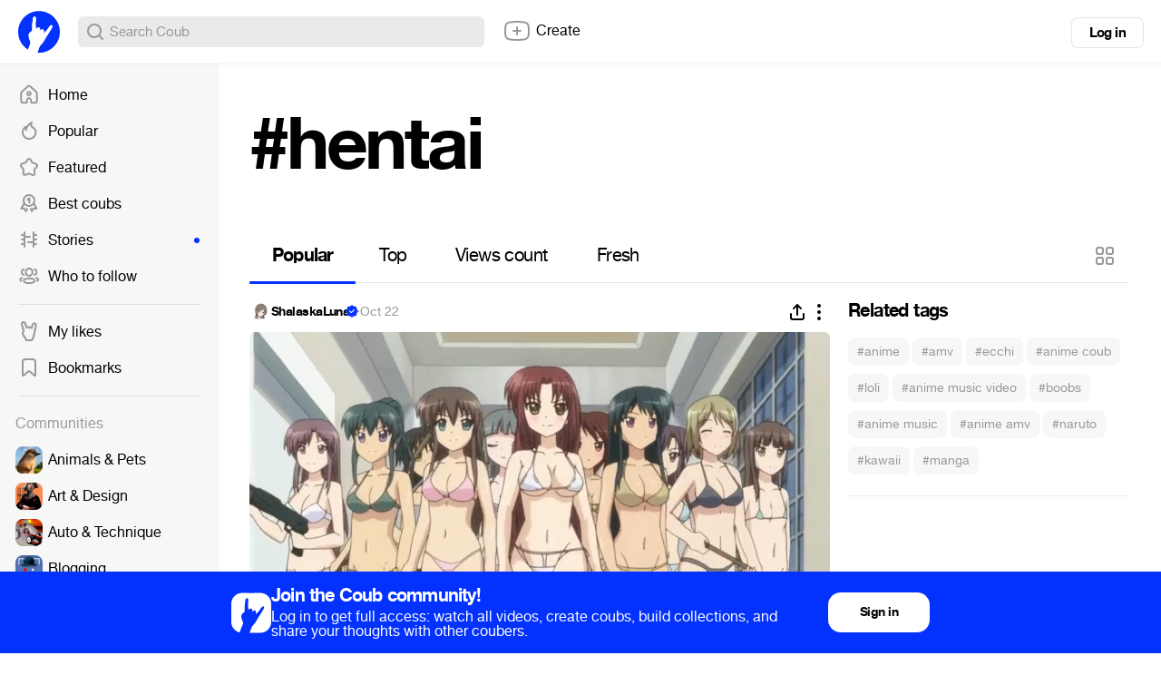

--- FILE ---
content_type: text/html; charset=utf-8
request_url: https://coub.com/coubs/4a21sv/increment_views?player=html5&type=site&platform=desktop
body_size: 36
content:
13082

--- FILE ---
content_type: text/css
request_url: https://assets-cdn-s.coub.com/assets/coub/core_light-4319d5d9a5f6a150dcd5e03d2e4a7365ded2e0efbc485994a3de1cb0ff5d3835.css
body_size: 77755
content:
html,body,div,span,applet,object,iframe,h1,h2,h3,h4,h5,h6,p,blockquote,pre,a,abbr,acronym,address,big,cite,code,del,dfn,em,img,ins,kbd,q,s,samp,small,strike,strong,sub,sup,tt,var,b,u,i,center,dl,dt,dd,ol,ul,li,fieldset,form,label,legend,table,caption,tbody,tfoot,thead,tr,th,td,article,aside,canvas,details,embed,figure,figcaption,footer,header,hgroup,menu,nav,output,ruby,section,summary,time,mark,audio,video{margin:0;padding:0;border:0;font:inherit;font-size:100%;vertical-align:baseline}html{line-height:1}ol,ul{list-style:none}table{border-collapse:collapse;border-spacing:0}caption,th,td{text-align:left;font-weight:normal;vertical-align:middle}q,blockquote{quotes:none}q:before,q:after,blockquote:before,blockquote:after{content:"";content:none}a img{border:none}article,aside,details,figcaption,figure,footer,header,hgroup,main,menu,nav,section,summary{display:block}@font-face{font-family:'futura-bold';src:url(https://assets-cdn-s.coub.com/assets/futura-woff/futura-bold-d46c75242413740944ea87681a72578a5520d4410d26086882aac9ff00775de0.woff) format("woff");font-weight:400;font-style:normal}@font-face{font-family:'futura-extra-bold';src:url(https://assets-cdn-s.coub.com/assets/futura-woff/futura-bold-d46c75242413740944ea87681a72578a5520d4410d26086882aac9ff00775de0.woff) format("woff");font-weight:400;font-style:normal}@font-face{font-family:'gibson';src:url(https://assets-cdn-s.coub.com/assets/gibson/gibson-light-webfont-56eda6ff18dbd55c39ec7307a65f1d1c2fb77daa675edd76a288149904a681b9.eot);src:url(https://assets-cdn-s.coub.com/assets/gibson/gibson-light-webfont-56eda6ff18dbd55c39ec7307a65f1d1c2fb77daa675edd76a288149904a681b9.eot?#iefix) format("embedded-opentype"),url(https://assets-cdn-s.coub.com/assets/gibson/gibson-light-webfont-0cbe8025c8e8a960a39665ce3b057845fb77323b533bbe0e8d673494a5174508.woff2) format("woff2"),url(https://assets-cdn-s.coub.com/assets/gibson/gibson-light-webfont-f712d3504b29f72c2f12927abaf0d94c442b4f847732c11ad84f5b26e55e9477.woff) format("woff"),url(https://assets-cdn-s.coub.com/assets/gibson/gibson-light-webfont-0c8c7e1f4acacf8e4c99dc93690228ff2f366d0cf4f1af1c5f5024274597fc30.ttf) format("truetype"),url(https://assets-cdn-s.coub.com/assets/gibson/gibson-light-webfont-e6bc6b794d749c4368a3e9f406ba55c0feeb6e8331554c78cdc22412da4544f3.svg#gibsonlight) format("svg");font-weight:300;font-style:normal}@font-face{font-family:'gibson';src:url(https://assets-cdn-s.coub.com/assets/gibson/gibson-regular-webfont-e0f85bd9ff9f1df5c9ea2111f421b26e01fc2969e07e2328671de754928b8feb.eot);src:url(https://assets-cdn-s.coub.com/assets/gibson/gibson-regular-webfont-e0f85bd9ff9f1df5c9ea2111f421b26e01fc2969e07e2328671de754928b8feb.eot?#iefix) format("embedded-opentype"),url(https://assets-cdn-s.coub.com/assets/gibson/gibson-regular-webfont-f7e36c5cd56d3e07332917e8415f178edc2312a93c3ba2821096b2732f94bf4b.woff2) format("woff2"),url(https://assets-cdn-s.coub.com/assets/gibson/gibson-regular-webfont-95fd5efbcff88f21f1adc4de6c22384669315aa19baa187a8a848ccf4940d907.woff) format("woff"),url(https://assets-cdn-s.coub.com/assets/gibson/gibson-regular-webfont-7605d33358e39af05c6d287b3f704b220eb630f565c87209eed1256494b4b775.ttf) format("truetype"),url(https://assets-cdn-s.coub.com/assets/gibson/gibson-regular-webfont-2be0b2e822ff5c32163171c9de42aa48b9518eead0b5c951eafb12ce389c3dec.svg#gibsonregular) format("svg");font-weight:normal;font-style:normal}@font-face{font-family:'gibson';src:url(https://assets-cdn-s.coub.com/assets/gibson/gibson-semibold-webfont-25e7532867be45fd18eb9738951a06442d6dc40ea3e1fde1be206dfb9277e668.eot);src:url(https://assets-cdn-s.coub.com/assets/gibson/gibson-semibold-webfont-25e7532867be45fd18eb9738951a06442d6dc40ea3e1fde1be206dfb9277e668.eot?#iefix) format("embedded-opentype"),url(https://assets-cdn-s.coub.com/assets/gibson/gibson-semibold-webfont-3a03aca80da57e621564c86703f4d878fbe515604cd2367cf86c1e82cf3797c4.woff2) format("woff2"),url(https://assets-cdn-s.coub.com/assets/gibson/gibson-semibold-webfont-eb56d792adb44400d2e8af33cfa06cba131ee554a20c511c33e79af2d4b5ac03.woff) format("woff"),url(https://assets-cdn-s.coub.com/assets/gibson/gibson-semibold-webfont-7680eb10a980e2f533eb7662201fe3ab9a9fc9ea9ec64e4ff60d5fe02bec84bc.ttf) format("truetype"),url(https://assets-cdn-s.coub.com/assets/gibson/gibson-semibold-webfont-60b295119a871a854470e2a1ca973787b9244dd82963fe01c6e72c7cb7fddbd0.svg#gibsonsemibold) format("svg");font-weight:500;font-style:normal}@font-face{font-family:gibson-bold;src:url(https://assets-cdn-s.coub.com/assets/gibson/Gibson-Bold-e4f20992f503aa2b9c002b38ab07789c900ff559e46124cf529436e6dab03bb0.woff) format("woff");font-weight:800;font-style:normal}@font-face{font-family:helveticaneuecoub-normal;src:url(https://assets-cdn-s.coub.com/assets/helveticacoub-woff/helveticaneuecoub-normal-15b789f92401c00d66daf31203d063f2ffbb478cf255c955ed8b3820ca06405e.woff) format("woff");font-weight:400;font-style:normal}@font-face{font-family:helveticaneuecoub-bold;src:url(https://assets-cdn-s.coub.com/assets/helveticacoub-woff/helveticaneuecoub-bold-fa364386bc2cda87cf52d9dbcec45bffbe407bc8ab7ab983c719fa7d04a69823.woff) format("woff");font-weight:800;font-style:normal}@font-face{font-family:helveticaneuecoub-thin;src:url(https://assets-cdn-s.coub.com/assets/helveticacoub-woff/helveticaneuecoub-thin-09b31fc1a530da28ada52c8939376ce5b2d0046038404bce600a4b96a4abd837.woff) format("woff");font-weight:100;font-style:normal}@font-face{font-family:helveticaneuecoub-light;src:url(https://assets-cdn-s.coub.com/assets/helveticacoub-woff/helveticaneuecoub-light-90ce4fdae675416b2af858fff1d4fc4de4c07d79c197a4f61bc7939c456b2198.woff) format("woff");font-weight:100;font-style:normal}@font-face{font-family:helveticaneuecoub-ul;src:url(https://assets-cdn-s.coub.com/assets/helveticacoub-woff/helveticaneuecoub-ul-2eda6de344a39d0dc89760851159dc7dbab713072e4e84a2a679e0dc1b762de6.woff) format("woff");font-weight:100;font-style:normal}@font-face{font-family:'pistillicoub-noraml';src:url(https://assets-cdn-s.coub.com/assets/pistillicoub-woff/pistillicoub-normal-28ddfd30d90af0816243a2e6b2a83f876db3be93929d2c3ed1aad371ee5a76ef.woff) format("woff");font-weight:normal;font-style:normal}@font-face{font-family:web-symbols-reg;src:url(https://assets-cdn-s.coub.com/assets/websymbols2/websymbols-regular-webfont-1fc008ec51e5eb0161fe40c096466fd43ec51947f6f915db8b8172991dd8b122.eot);src:url(https://assets-cdn-s.coub.com/assets/websymbols2/websymbols-regular-webfont-32205a3365099096dd263d6a2b34cd7df858daab749228baa219558ccc0a02e5.woff) format("woff"),url(https://assets-cdn-s.coub.com/assets/websymbols2/websymbols-regular-webfont-bdd90d911c6eaed94f4de36ae0b97cdfcdd2955d48638b08b0b6051e274d4add.svg#WebSymbolsRegular) format("svg");font-weight:400;font-style:normal}.desktop-visible{display:none}@media only screen and (min-width: 1024px){.desktop-visible{display:block !important}}.desktop-hidden{display:block}@media only screen and (min-width: 1024px){.desktop-hidden{display:none !important}}.desktop-visible--inline{display:none}@media only screen and (min-width: 1024px){.desktop-visible--inline{display:inline-block !important}}.desktop-hidden--inline{display:inline-block}@media only screen and (min-width: 1024px){.desktop-hidden--inline{display:none !important}}.tablet-desktop-visible{display:none}@media only screen and (min-width: 768px){.tablet-desktop-visible{display:block !important}}.tablet-desktop-hidden{display:block}@media only screen and (min-width: 768px){.tablet-desktop-hidden{display:none !important}}.tablet-desktop-visible--inline{display:none}@media only screen and (min-width: 768px){.tablet-desktop-visible--inline{display:inline-block !important}}.tablet-desktop-hidden--inline{display:inline-block}@media only screen and (min-width: 768px){.tablet-desktop-hidden--inline{display:none !important}}.tablet-visible{display:none}@media only screen and (min-width: 768px) and (max-width: 1023px){.tablet-visible{display:block !important}}.tablet-hidden{display:block}@media only screen and (min-width: 768px) and (max-width: 1023px){.tablet-hidden{display:none !important}}.tablet-visible--inline{display:none}@media only screen and (min-width: 768px) and (max-width: 1023px){.tablet-visible--inline{display:inline-block !important}}.tablet-hidden--inline{display:inline-block}@media only screen and (min-width: 768px) and (max-width: 1023px){.tablet-hidden--inline{display:none !important}}.tablet-portrait-visible{display:none}@media only screen and (min-width: 768px) and (max-width: 1023px) and (orientation: portrait){.tablet-portrait-visible{display:block !important}}.tablet-portrait-hidden{display:block}@media only screen and (min-width: 768px) and (max-width: 1023px) and (orientation: portrait){.tablet-portrait-hidden{display:none !important}}.tablet-portrait-visible--inline{display:none}@media only screen and (min-width: 768px) and (max-width: 1023px) and (orientation: portrait){.tablet-portrait-visible--inline{display:inline-block !important}}.tablet-portrait-hidden--inline{display:inline-block}@media only screen and (min-width: 768px) and (max-width: 1023px) and (orientation: portrait){.tablet-portrait-hidden--inline{display:none !important}}.tablet-landscape-visible{display:none}@media only screen and (min-width: 768px) and (max-width: 1023px) and (orientation: landscape){.tablet-landscape-visible{display:block !important}}.tablet-landscape-hidden{display:block}@media only screen and (min-width: 768px) and (max-width: 1023px) and (orientation: landscape){.tablet-landscape-hidden{display:none !important}}.tablet-landscape-visible--inline{display:none}@media only screen and (min-width: 768px) and (max-width: 1023px) and (orientation: landscape){.tablet-landscape-visible--inline{display:inline-block !important}}.tablet-landscape-hidden--inline{display:inline-block}@media only screen and (min-width: 768px) and (max-width: 1023px) and (orientation: landscape){.tablet-landscape-hidden--inline{display:none !important}}.mobile-visible{display:none}@media only screen and (min-width: 320px) and (max-width: 767px){.mobile-visible{display:block !important}}.mobile-hidden{display:block}@media only screen and (min-width: 320px) and (max-width: 767px){.mobile-hidden{display:none !important}}.mobile-visible--inline{display:none}@media only screen and (min-width: 320px) and (max-width: 767px){.mobile-visible--inline{display:inline-block !important}}.mobile-hidden--inline{display:inline-block}@media only screen and (min-width: 320px) and (max-width: 767px){.mobile-hidden--inline{display:none !important}}.tablet-mobile-visible{display:none}@media only screen and (min-width: 320px) and (max-width: 1023px){.tablet-mobile-visible{display:block !important}}.tablet-mobile-hidden{display:block}@media only screen and (min-width: 320px) and (max-width: 1023px){.tablet-mobile-hidden{display:none !important}}.tablet-mobile-visible--inline{display:none}@media only screen and (min-width: 320px) and (max-width: 1023px){.tablet-mobile-visible--inline{display:inline-block !important}}.tablet-mobile-hidden--inline{display:inline-block}@media only screen and (min-width: 320px) and (max-width: 1023px){.tablet-mobile-hidden--inline{display:none !important}}.inline-block__vertical-align:before{content:'';display:inline-block;vertical-align:middle;height:100%}.inline--container{display:flex;justify-content:space-between}.inline--container.-align-center{align-items:center}.page__heading,.page__heading>a{font-size:58px;font-size:3.625rem;line-height:1.01379}.page__sub-heading,.page__sub-heading>a{font-size:45px;font-size:2.8125rem;line-height:1.01333}h1,h1>a,.h1,.h1>a{font-size:35px;font-size:2.1875rem;line-height:1.02857}h2,h2>a,.h2,.h2>a{font-size:30px;font-size:1.875rem;line-height:1}h3,h3>a,.h3,.h3>a{font-size:25px;font-size:1.5625rem;line-height:1.008}h4,h4>a,.h4,.h4>a{font-size:20px;font-size:1.25rem;line-height:1.02}h5,h5>a,.h5,.h5>a{font-size:18px;font-size:1.125rem;line-height:1}a{color:#000000;text-decoration:none}a:hover{color:#0332FF}.-blue-hover:hover{color:#0332FF}.-undr:hover{cursor:pointer;text-decoration:underline}.-undr--full{cursor:pointer;text-decoration:underline}.-solid{color:inherit;font-size:inherit}.-solid:hover{color:inherit}p{margin-bottom:10px}.-italic{font-style:italic}.hnormal{font-family:helveticaneuecoub-normal, Helvetica, Arial, "Lucida Grande", sans-serif;font-weight:400}html.win .hnormal{font-family:Helvetica, Arial, "Lucida Grande", sans-serif;font-weight:400}strong,.hbold{letter-spacing:-0.04em;font-family:helveticaneuecoub-bold, Helvetica, Arial, "Lucida Grande", sans-serif;font-weight:800}html.win strong,html.win .hbold{font-family:Helvetica, Arial, "Lucida Grande", sans-serif;font-weight:bold}.hthin{font-family:helveticaneuecoub-thin, Helvetica, Arial, "Lucida Grande", sans-serif;font-weight:100}.hlight{font-family:helveticaneuecoub-light, Helvetica, Arial, "Lucida Grande", sans-serif;font-weight:100}.hul{font-family:helveticaneuecoub-ul, Helvetica, Arial, "Lucida Grande", sans-serif;font-weight:100}.fbold{font-family:futura-bold, Futura, "Trebuchet MS", Arial, sans-serif;font-weight:400}.fexbold{font-family:futura-extra-bold, Futura, "Trebuchet MS", Arial, sans-serif;font-weight:400}.pistnormal{font-family:pistillicoub-noraml, Times, "Times New Roman", serif;font-weight:400}.wsymreg{font-family:web-symbols-reg;font-weight:400}.greg{font-family:"gibson", Helvetica, Arial, "Lucida Grande", sans-serif}.grid-container{width:100%}.grid-container:before,.grid-container:after{content:'';display:table}.grid-container:after{clear:both}[class*='-col-'],.-col-one-whole{width:100%}[class*='-col-']{position:relative;float:left}.-col-one-half{width:50%}.-col-one-half.-quarters.-full .-col-one-quarter{width:100%}.-col-one-third.neq,.-col-one-third.eq{width:33.33333%}.-col-one-third.rev{float:right}.-col-one-quarter{width:25%}.-col-one-fifth{width:20%}.-col-two-thirds{width:66.66667%}.-col-seventies{width:70%}.-col-thirties{width:30%}.-col-one-half:nth-of-type(2n+1),.-col-one-third.eq:nth-of-type(3n+1),.-col-one-third.neq:nth-of-type(2n+1),.-col-thirties:nth-of-type(2n+1),.-col-one-quarter:nth-of-type(4n+1),.-col-one-fifth:nth-of-type(5n+1),.-col-two-thirds:nth-of-type(2n+1),.-col-seventies:nth-of-type(2n+1){clear:left}.gutter-alpha>.grid-col{padding:0px 0px 10px}.gutter-alpha>.grid-col:last-of-type{padding-bottom:0px}.gutter-alpha>.grid-col.-col-one-half:nth-of-type(2n+1){padding:5px 5px 5px 0px}.gutter-alpha>.grid-col.-col-one-half:nth-of-type(2n+2){padding:5px 0px 5px 5px}.gutter-alpha>.grid-col.-col-one-half:nth-of-type(-n+2){padding-top:0}.gutter-alpha>.grid-col.-col-one-half:nth-last-child(-n+2){padding-bottom:0}.gutter-alpha>.grid-col.-col-one-third.eq{padding:5px}.gutter-alpha>.grid-col.-col-one-third.eq:nth-of-type(3n+1){padding:5px 5px 5px 0px}.gutter-alpha>.grid-col.-col-one-third.eq:nth-of-type(3n+3){padding:5px 0px 5px 5px}.gutter-alpha>.grid-col.-col-one-third.eq:nth-of-type(-n+3){padding-top:0}.gutter-alpha>.grid-col.-col-one-third.eq:nth-last-child(-n+3){padding-bottom:0}.gutter-alpha>.grid-col.-col-one-quarter{padding:5px}.gutter-alpha>.grid-col.-col-one-quarter:nth-of-type(4n+1){padding:5px 5px 5px 0px}.gutter-alpha>.grid-col.-col-one-quarter:nth-of-type(4n+4){padding:5px 0px 5px 5px}.gutter-alpha>.grid-col.-col-one-quarter:nth-of-type(-n+4){padding-top:0}.gutter-alpha>.grid-col.-col-one-quarter:nth-last-child(-n+4){padding-bottom:0}.gutter-alpha>.grid-col.-col-one-fifth{padding:5px}.gutter-alpha>.grid-col.-col-one-fifth:nth-of-type(5n+1){padding:5px 5px 5px 0px}.gutter-alpha>.grid-col.-col-one-fifth:nth-of-type(5n+5){padding:5px 0px 5px 5px}.gutter-alpha>.grid-col.-col-one-fifth:nth-of-type(-n+5){padding-top:0}.gutter-alpha>.grid-col.-col-one-fifth:nth-last-child(-n+5){padding-bottom:0}.gutter-alpha>.grid-col.-col-one-third.neq:nth-of-type(2n+1),.gutter-alpha>.grid-col.-col-two-thirds:nth-of-type(2n+1),.gutter-alpha>.grid-col.-col-seventies:nth-of-type(2n+1),.gutter-alpha>.grid-col.-col-thirties:nth-of-type(2n+1){padding:5px 5px 5px 0px}.gutter-alpha>.grid-col.-col-one-third.neq:nth-of-type(2n+2),.gutter-alpha>.grid-col.-col-two-thirds:nth-of-type(2n+2),.gutter-alpha>.grid-col.-col-seventies:nth-of-type(2n+2),.gutter-alpha>.grid-col.-col-thirties:nth-of-type(2n+2){padding:5px 0px 5px 5px}.gutter-alpha>.grid-col.-col-one-third.neq:nth-of-type(-n+2),.gutter-alpha>.grid-col.-col-two-thirds:nth-of-type(-n+2),.gutter-alpha>.grid-col.-col-seventies:nth-of-type(-n+2),.gutter-alpha>.grid-col.-col-thirties:nth-of-type(-n+2){padding-top:0}.gutter-alpha>.grid-col.-col-one-third.neq:nth-last-child(-n+2),.gutter-alpha>.grid-col.-col-two-thirds:nth-last-child(-n+2),.gutter-alpha>.grid-col.-col-seventies:nth-last-child(-n+2),.gutter-alpha>.grid-col.-col-thirties:nth-last-child(-n+2){padding-bottom:0}.gutter-alpha>.grid-col.-col-one-third.rev:nth-of-type(2n+1),.gutter-alpha>.grid-col.-col-two-thirds.rev:nth-of-type(2n+1){padding:5px 0px 5px 5px}.gutter-alpha>.grid-col.-col-one-third.rev:nth-of-type(2n+2),.gutter-alpha>.grid-col.-col-two-thirds.rev:nth-of-type(2n+2){padding:5px 5px 5px 0px}.gutter-alpha>.grid-col.-col-one-third.rev:nth-of-type(-n+2),.gutter-alpha>.grid-col.-col-two-thirds.rev:nth-of-type(-n+2){padding-top:0}.gutter-alpha>.grid-col.-col-one-third.rev:nth-last-child(-n+2),.gutter-alpha>.grid-col.-col-two-thirds.rev:nth-last-child(-n+2){padding-bottom:0}.gutter-beta>.grid-col{padding:0px 0px 20px}.gutter-beta>.grid-col:last-of-type{padding-bottom:0px}.gutter-beta>.grid-col.-col-one-half:nth-of-type(2n+1){padding:10px 10px 10px 0px}.gutter-beta>.grid-col.-col-one-half:nth-of-type(2n+2){padding:10px 0px 10px 10px}.gutter-beta>.grid-col.-col-one-half:nth-of-type(-n+2){padding-top:0}.gutter-beta>.grid-col.-col-one-half:nth-last-child(-n+2){padding-bottom:0}.gutter-beta>.grid-col.-col-one-third.eq{padding:10px}.gutter-beta>.grid-col.-col-one-third.eq:nth-of-type(3n+1){padding:10px 10px 10px 0px}.gutter-beta>.grid-col.-col-one-third.eq:nth-of-type(3n+3){padding:10px 0px 10px 10px}.gutter-beta>.grid-col.-col-one-third.eq:nth-of-type(-n+3){padding-top:0}.gutter-beta>.grid-col.-col-one-third.eq:nth-last-child(-n+3){padding-bottom:0}.gutter-beta>.grid-col.-col-one-quarter{padding:10px}.gutter-beta>.grid-col.-col-one-quarter:nth-of-type(4n+1){padding:10px 10px 10px 0px}.gutter-beta>.grid-col.-col-one-quarter:nth-of-type(4n+4){padding:10px 0px 10px 10px}.gutter-beta>.grid-col.-col-one-quarter:nth-of-type(-n+4){padding-top:0}.gutter-beta>.grid-col.-col-one-quarter:nth-last-child(-n+4){padding-bottom:0}.gutter-beta>.grid-col.-col-one-fifth{padding:10px}.gutter-beta>.grid-col.-col-one-fifth:nth-of-type(5n+1){padding:10px 10px 10px 0px}.gutter-beta>.grid-col.-col-one-fifth:nth-of-type(5n+5){padding:10px 0px 10px 10px}.gutter-beta>.grid-col.-col-one-fifth:nth-of-type(-n+5){padding-top:0}.gutter-beta>.grid-col.-col-one-fifth:nth-last-child(-n+5){padding-bottom:0}.gutter-beta>.grid-col.-col-one-third.neq:nth-of-type(2n+1),.gutter-beta>.grid-col.-col-two-thirds:nth-of-type(2n+1),.gutter-beta>.grid-col.-col-seventies:nth-of-type(2n+1),.gutter-beta>.grid-col.-col-thirties:nth-of-type(2n+1){padding:10px 10px 10px 0px}.gutter-beta>.grid-col.-col-one-third.neq:nth-of-type(2n+2),.gutter-beta>.grid-col.-col-two-thirds:nth-of-type(2n+2),.gutter-beta>.grid-col.-col-seventies:nth-of-type(2n+2),.gutter-beta>.grid-col.-col-thirties:nth-of-type(2n+2){padding:10px 0px 10px 10px}.gutter-beta>.grid-col.-col-one-third.neq:nth-of-type(-n+2),.gutter-beta>.grid-col.-col-two-thirds:nth-of-type(-n+2),.gutter-beta>.grid-col.-col-seventies:nth-of-type(-n+2),.gutter-beta>.grid-col.-col-thirties:nth-of-type(-n+2){padding-top:0}.gutter-beta>.grid-col.-col-one-third.neq:nth-last-child(-n+2),.gutter-beta>.grid-col.-col-two-thirds:nth-last-child(-n+2),.gutter-beta>.grid-col.-col-seventies:nth-last-child(-n+2),.gutter-beta>.grid-col.-col-thirties:nth-last-child(-n+2){padding-bottom:0}.gutter-beta>.grid-col.-col-one-third.rev:nth-of-type(2n+1),.gutter-beta>.grid-col.-col-two-thirds.rev:nth-of-type(2n+1){padding:10px 0px 10px 10px}.gutter-beta>.grid-col.-col-one-third.rev:nth-of-type(2n+2),.gutter-beta>.grid-col.-col-two-thirds.rev:nth-of-type(2n+2){padding:10px 10px 10px 0px}.gutter-beta>.grid-col.-col-one-third.rev:nth-of-type(-n+2),.gutter-beta>.grid-col.-col-two-thirds.rev:nth-of-type(-n+2){padding-top:0}.gutter-beta>.grid-col.-col-one-third.rev:nth-last-child(-n+2),.gutter-beta>.grid-col.-col-two-thirds.rev:nth-last-child(-n+2){padding-bottom:0}.gutter-gamma>.grid-col{padding:0px 0px 30px}.gutter-gamma>.grid-col:last-of-type{padding-bottom:0px}.gutter-gamma>.grid-col.-col-one-half:nth-of-type(2n+1){padding:15px 15px 15px 0px}.gutter-gamma>.grid-col.-col-one-half:nth-of-type(2n+2){padding:15px 0px 15px 15px}.gutter-gamma>.grid-col.-col-one-half:nth-of-type(-n+2){padding-top:0}.gutter-gamma>.grid-col.-col-one-half:nth-last-child(-n+2){padding-bottom:0}.gutter-gamma>.grid-col.-col-one-third.eq{padding:15px}.gutter-gamma>.grid-col.-col-one-third.eq:nth-of-type(3n+1){padding:15px 15px 15px 0px}.gutter-gamma>.grid-col.-col-one-third.eq:nth-of-type(3n+3){padding:15px 0px 15px 15px}.gutter-gamma>.grid-col.-col-one-third.eq:nth-of-type(-n+3){padding-top:0}.gutter-gamma>.grid-col.-col-one-third.eq:nth-last-child(-n+3){padding-bottom:0}.gutter-gamma>.grid-col.-col-one-quarter{padding:15px}.gutter-gamma>.grid-col.-col-one-quarter:nth-of-type(4n+1){padding:15px 15px 15px 0px}.gutter-gamma>.grid-col.-col-one-quarter:nth-of-type(4n+4){padding:15px 0px 15px 15px}.gutter-gamma>.grid-col.-col-one-quarter:nth-of-type(-n+4){padding-top:0}.gutter-gamma>.grid-col.-col-one-quarter:nth-last-child(-n+4){padding-bottom:0}.gutter-gamma>.grid-col.-col-one-fifth{padding:15px}.gutter-gamma>.grid-col.-col-one-fifth:nth-of-type(5n+1){padding:15px 15px 15px 0px}.gutter-gamma>.grid-col.-col-one-fifth:nth-of-type(5n+5){padding:15px 0px 15px 15px}.gutter-gamma>.grid-col.-col-one-fifth:nth-of-type(-n+5){padding-top:0}.gutter-gamma>.grid-col.-col-one-fifth:nth-last-child(-n+5){padding-bottom:0}.gutter-gamma>.grid-col.-col-one-third.neq:nth-of-type(2n+1),.gutter-gamma>.grid-col.-col-two-thirds:nth-of-type(2n+1),.gutter-gamma>.grid-col.-col-seventies:nth-of-type(2n+1),.gutter-gamma>.grid-col.-col-thirties:nth-of-type(2n+1){padding:15px 15px 15px 0px}.gutter-gamma>.grid-col.-col-one-third.neq:nth-of-type(2n+2),.gutter-gamma>.grid-col.-col-two-thirds:nth-of-type(2n+2),.gutter-gamma>.grid-col.-col-seventies:nth-of-type(2n+2),.gutter-gamma>.grid-col.-col-thirties:nth-of-type(2n+2){padding:15px 0px 15px 15px}.gutter-gamma>.grid-col.-col-one-third.neq:nth-of-type(-n+2),.gutter-gamma>.grid-col.-col-two-thirds:nth-of-type(-n+2),.gutter-gamma>.grid-col.-col-seventies:nth-of-type(-n+2),.gutter-gamma>.grid-col.-col-thirties:nth-of-type(-n+2){padding-top:0}.gutter-gamma>.grid-col.-col-one-third.neq:nth-last-child(-n+2),.gutter-gamma>.grid-col.-col-two-thirds:nth-last-child(-n+2),.gutter-gamma>.grid-col.-col-seventies:nth-last-child(-n+2),.gutter-gamma>.grid-col.-col-thirties:nth-last-child(-n+2){padding-bottom:0}.gutter-gamma>.grid-col.-col-one-third.rev:nth-of-type(2n+1),.gutter-gamma>.grid-col.-col-two-thirds.rev:nth-of-type(2n+1){padding:15px 0px 15px 15px}.gutter-gamma>.grid-col.-col-one-third.rev:nth-of-type(2n+2),.gutter-gamma>.grid-col.-col-two-thirds.rev:nth-of-type(2n+2){padding:15px 15px 15px 0px}.gutter-gamma>.grid-col.-col-one-third.rev:nth-of-type(-n+2),.gutter-gamma>.grid-col.-col-two-thirds.rev:nth-of-type(-n+2){padding-top:0}.gutter-gamma>.grid-col.-col-one-third.rev:nth-last-child(-n+2),.gutter-gamma>.grid-col.-col-two-thirds.rev:nth-last-child(-n+2){padding-bottom:0}.gutter-beta--timeline>.grid-col.-col-one-third{width:320px}.gutter-beta--timeline>.grid-col.-col-two-thirds{width:650px}.sb.-social{font-size:14px;line-height:3;color:#FFFFFF;background-image:none;padding-right:20px;border-radius:5px;height:39px}.sb.-social:before{content:'';position:absolute}.sb.-social.-hide-text{padding:0px    !important;text-indent:-9999px;width:45px     !important}.sb.-social.facebook:before{height:21px;width:21px;background-image:url(https://assets-cdn-s.coub.com/assets/sprites-s70058efba8-4e36977a06490a07604a19e49384e91a795552472edd4041fe3c769fe8a9074e.png);background-position:0 -763px;background-repeat:no-repeat}@media (-webkit-min-device-pixel-ratio: 1.5), (min--moz-device-pixel-ratio: 1.5), (-o-min-device-pixel-ratio: 3 / 2), (min-device-pixel-ratio: 1.5){.sb.-social.facebook:before{background-image:url(https://assets-cdn-s.coub.com/assets/sprites-retina-s5b7b226e46-0d57838379919195181333de859e04775e250060a50e1d963cff8c92e6088317.png);background-position:0 -761px;background-repeat:no-repeat;-moz-background-size:67px 2944px;-o-background-size:67px 2944px;-webkit-background-size:67px 2944px;background-size:67px 2944px}}.sb.facebook:before{left:9px;top:9px}.sb.-social.twitter:before{height:19px;width:23px;background-image:url(https://assets-cdn-s.coub.com/assets/sprites-s70058efba8-4e36977a06490a07604a19e49384e91a795552472edd4041fe3c769fe8a9074e.png);background-position:0 -2341px;background-repeat:no-repeat}@media (-webkit-min-device-pixel-ratio: 1.5), (min--moz-device-pixel-ratio: 1.5), (-o-min-device-pixel-ratio: 3 / 2), (min-device-pixel-ratio: 1.5){.sb.-social.twitter:before{background-image:url(https://assets-cdn-s.coub.com/assets/sprites-retina-s5b7b226e46-0d57838379919195181333de859e04775e250060a50e1d963cff8c92e6088317.png);background-position:0 -2337px;background-repeat:no-repeat;-moz-background-size:67px 2944px;-o-background-size:67px 2944px;-webkit-background-size:67px 2944px;background-size:67px 2944px}}.sb.twitter:before{top:10px;left:12px}.sb.-social.vkontakte:before{height:17px;width:29px;background-image:url(https://assets-cdn-s.coub.com/assets/sprites-s70058efba8-4e36977a06490a07604a19e49384e91a795552472edd4041fe3c769fe8a9074e.png);background-position:0 -2904px;background-repeat:no-repeat}@media (-webkit-min-device-pixel-ratio: 1.5), (min--moz-device-pixel-ratio: 1.5), (-o-min-device-pixel-ratio: 3 / 2), (min-device-pixel-ratio: 1.5){.sb.-social.vkontakte:before{background-image:url(https://assets-cdn-s.coub.com/assets/sprites-retina-s5b7b226e46-0d57838379919195181333de859e04775e250060a50e1d963cff8c92e6088317.png);background-position:0 -2900px;background-repeat:no-repeat;-moz-background-size:67px 2944px;-o-background-size:67px 2944px;-webkit-background-size:67px 2944px;background-size:67px 2944px}}.sb.vkontakte:before{left:13px;top:10px}.sb.-social.reddit:before{height:21px;width:24px;background-image:url(https://assets-cdn-s.coub.com/assets/sprites-s70058efba8-4e36977a06490a07604a19e49384e91a795552472edd4041fe3c769fe8a9074e.png);background-position:0 -1821px;background-repeat:no-repeat}@media (-webkit-min-device-pixel-ratio: 1.5), (min--moz-device-pixel-ratio: 1.5), (-o-min-device-pixel-ratio: 3 / 2), (min-device-pixel-ratio: 1.5){.sb.-social.reddit:before{background-image:url(https://assets-cdn-s.coub.com/assets/sprites-retina-s5b7b226e46-0d57838379919195181333de859e04775e250060a50e1d963cff8c92e6088317.png);background-position:0 -1819px;background-repeat:no-repeat;-moz-background-size:67px 2944px;-o-background-size:67px 2944px;-webkit-background-size:67px 2944px;background-size:67px 2944px}}.sb.reddit:before{top:10px;left:10px}.sb.-social.odnoklassniki:before{height:26px;width:15px;background-image:url(https://assets-cdn-s.coub.com/assets/sprites-s70058efba8-4e36977a06490a07604a19e49384e91a795552472edd4041fe3c769fe8a9074e.png);background-position:0 -1324px;background-repeat:no-repeat}@media (-webkit-min-device-pixel-ratio: 1.5), (min--moz-device-pixel-ratio: 1.5), (-o-min-device-pixel-ratio: 3 / 2), (min-device-pixel-ratio: 1.5){.sb.-social.odnoklassniki:before{background-image:url(https://assets-cdn-s.coub.com/assets/sprites-retina-s5b7b226e46-0d57838379919195181333de859e04775e250060a50e1d963cff8c92e6088317.png);background-position:0 -1320px;background-repeat:no-repeat;-moz-background-size:67px 2944px;-o-background-size:67px 2944px;-webkit-background-size:67px 2944px;background-size:67px 2944px}}.sb.odnoklassniki:before{top:7px;left:15px}.sb.-social.phone:before{height:20px;width:20px;background-image:url(https://assets-cdn-s.coub.com/assets/sprites-s70058efba8-4e36977a06490a07604a19e49384e91a795552472edd4041fe3c769fe8a9074e.png);background-position:0 -1597px;background-repeat:no-repeat}@media (-webkit-min-device-pixel-ratio: 1.5), (min--moz-device-pixel-ratio: 1.5), (-o-min-device-pixel-ratio: 3 / 2), (min-device-pixel-ratio: 1.5){.sb.-social.phone:before{background-image:url(https://assets-cdn-s.coub.com/assets/sprites-retina-s5b7b226e46-0d57838379919195181333de859e04775e250060a50e1d963cff8c92e6088317.png);background-position:0 -1593px;background-repeat:no-repeat;-moz-background-size:67px 2944px;-o-background-size:67px 2944px;-webkit-background-size:67px 2944px;background-size:67px 2944px}}.sb.phone:before{top:10px;left:15px}.sb.-social.apple:before{height:24px;width:24px;background-image:url(https://assets-cdn-s.coub.com/assets/sprites-s70058efba8-4e36977a06490a07604a19e49384e91a795552472edd4041fe3c769fe8a9074e.png);background-position:0 -173px;background-repeat:no-repeat}@media (-webkit-min-device-pixel-ratio: 1.5), (min--moz-device-pixel-ratio: 1.5), (-o-min-device-pixel-ratio: 3 / 2), (min-device-pixel-ratio: 1.5){.sb.-social.apple:before{background-image:url(https://assets-cdn-s.coub.com/assets/sprites-retina-s5b7b226e46-0d57838379919195181333de859e04775e250060a50e1d963cff8c92e6088317.png);background-position:0 -173px;background-repeat:no-repeat;-moz-background-size:67px 2944px;-o-background-size:67px 2944px;-webkit-background-size:67px 2944px;background-size:67px 2944px}}.sb.-fs16{font-size:16px;line-height:16px}.sb.-centered-icon:before{left:50%;-moz-transform:translateX(-50%);-ms-transform:translateX(-50%);-webkit-transform:translateX(-50%);transform:translateX(-50%)}.sb.-centered-icon-hv:before{top:50%;left:50%;-moz-transform:translateX(-50%) translateY(-50%);-ms-transform:translateX(-50%) translateY(-50%);-webkit-transform:translateX(-50%) translateY(-50%);transform:translateX(-50%) translateY(-50%)}.sb.-social.-small-icon.vkontakte{padding-left:42px}.sb.-social.-small-icon.vkontakte:before{height:15px;width:25px;background-image:url(https://assets-cdn-s.coub.com/assets/sprites-s70058efba8-4e36977a06490a07604a19e49384e91a795552472edd4041fe3c769fe8a9074e.png);background-position:0 -2734px;background-repeat:no-repeat;left:11px;top:12px;margin:0}@media (-webkit-min-device-pixel-ratio: 1.5), (min--moz-device-pixel-ratio: 1.5), (-o-min-device-pixel-ratio: 3 / 2), (min-device-pixel-ratio: 1.5){.sb.-social.-small-icon.vkontakte:before{background-image:url(https://assets-cdn-s.coub.com/assets/sprites-retina-s5b7b226e46-0d57838379919195181333de859e04775e250060a50e1d963cff8c92e6088317.png);background-position:0 -2729px;background-repeat:no-repeat;-moz-background-size:67px 2944px;-o-background-size:67px 2944px;-webkit-background-size:67px 2944px;background-size:67px 2944px}}.sb.-social.-small-icon.facebook{padding-left:37px}.sb.-social.-centered-text{text-align:center;padding:0 10px !important}.sb.-social.-centered-text:before{position:static;vertical-align:middle;margin-right:1px}.sb.-social.-centered-text.vkontakte.-small-icon:before{margin-top:-3px}.sb.-social.-centered-text.facebook:before,.sb.-social.-centered-text.twitter:before{margin-top:-4px}.sb.-social.-centered-text.google:before{margin-top:-1px}.sb{letter-spacing:-0.04em;font-family:helveticaneuecoub-bold, Helvetica, Arial, "Lucida Grande", sans-serif;font-weight:800;text-align:center;cursor:pointer;position:relative;display:inline-block;outline:none;background:none;border:none;margin:0px;padding:0px 15px;height:25px;font-size:12px;font-size:0.75rem;line-height:26px}html.win .sb{font-family:Helvetica, Arial, "Lucida Grande", sans-serif;font-weight:bold}.sb:after,.sb:before,.sb>i{position:absolute}.sb.-sb-alpha{padding:0px 15px;height:25px;font-size:12px;font-size:0.75rem;line-height:26px}.sb.-sb-beta{padding:0px 20px;height:30px;font-size:14px;font-size:0.875rem;line-height:31px}.sb.-sb-gamma{padding:0px 30px;height:40px;font-size:16px;font-size:1rem;line-height:41px}.sb.disabled:hover,.sb[disabled]:hover,.sb.disabled:hover:active,.sb[disabled]:hover:active{box-shadow:none !important}html.firefox a.sb.-sb-gamma{line-height:41px}.sb.-st{color:#000000;background-color:#FFFFFF;box-shadow:0px 0px 0px 1px rgba(0,0,0,0.1)}.sb.-st.active,.sb.-st:active{background-color:#0332FF;color:#FFFFFF;box-shadow:0px 0px 0px 1px #0332FF}html:not(.mobile) .sb.-st:hover{background-color:#0332FF;color:#FFFFFF;box-shadow:0px 0px 0px 1px #0332FF}html:not(.mobile) .sb.-st:hover:active,html:not(.mobile) .sb.-st:hover.active{background-color:#0332FF;color:#FFFFFF;box-shadow:0px 0px 0px 1px #0332FF}.sb.-st.disabled:hover,.sb.-st[disabled]:hover,.sb.-st.disabled:hover:active,.sb.-st[disabled]:hover:active{box-shadow:0px 0px 0px 1px rgba(0,0,0,0.1) !important}.sb.-bb{color:#000000;background-color:#FFFFFF;box-shadow:0px 0px 0px 1px rgba(0,0,0,0.1)}.sb.-bb.active,.sb.-bb:active{background-color:#EAEAEA;box-shadow:0 0 0 3px #0332FF}html:not(.mobile) .sb.-bb:hover{box-shadow:0 0 0 3px #0332FF}html:not(.mobile) .sb.-bb:hover:active,html:not(.mobile) .sb.-bb:hover.active{box-shadow:0 0 0 3px #0332FF}.sb.-bb.disabled:hover,.sb.-bb[disabled]:hover,.sb.-bb.disabled:hover:active,.sb.-bb[disabled]:hover:active{box-shadow:0px 0px 0px 1px rgba(0,0,0,0.1) !important}.sb.-rn{border-radius:5px}.sb.-sq{border-radius:3px}.sb.-trans{background-color:transparent}.sb.-trans.active,.sb.-trans:active{box-shadow:0 0 0 3px #0332FF}html:not(.mobile) .sb.-trans:hover{box-shadow:0 0 0 3px #0332FF}html:not(.mobile) .sb.-trans:hover:active{box-shadow:0 0 0 3px #0332FF}.sb.-select:after{content:'';height:4px;width:7px;background-image:url(https://assets-cdn-s.coub.com/assets/sprites-s70058efba8-4e36977a06490a07604a19e49384e91a795552472edd4041fe3c769fe8a9074e.png);background-position:0 -1715px;background-repeat:no-repeat}@media (-webkit-min-device-pixel-ratio: 1.5), (min--moz-device-pixel-ratio: 1.5), (-o-min-device-pixel-ratio: 3 / 2), (min-device-pixel-ratio: 1.5){.sb.-select:after{background-image:url(https://assets-cdn-s.coub.com/assets/sprites-retina-s5b7b226e46-0d57838379919195181333de859e04775e250060a50e1d963cff8c92e6088317.png);background-position:0 -1711px;background-repeat:no-repeat;-moz-background-size:67px 2944px;-o-background-size:67px 2944px;-webkit-background-size:67px 2944px;background-size:67px 2944px}}.sb.-select:hover:after{height:4px;width:7px;background-image:url(https://assets-cdn-s.coub.com/assets/sprites-s70058efba8-4e36977a06490a07604a19e49384e91a795552472edd4041fe3c769fe8a9074e.png);background-position:0 -1729px;background-repeat:no-repeat}@media (-webkit-min-device-pixel-ratio: 1.5), (min--moz-device-pixel-ratio: 1.5), (-o-min-device-pixel-ratio: 3 / 2), (min-device-pixel-ratio: 1.5){.sb.-select:hover:after{background-image:url(https://assets-cdn-s.coub.com/assets/sprites-retina-s5b7b226e46-0d57838379919195181333de859e04775e250060a50e1d963cff8c92e6088317.png);background-position:0 -1725px;background-repeat:no-repeat;-moz-background-size:67px 2944px;-o-background-size:67px 2944px;-webkit-background-size:67px 2944px;background-size:67px 2944px}}.sb.-toggle{padding-right:30px}.sb.-toggle:before{position:absolute;margin:auto;top:0px;bottom:0px;left:10px}.sb.-toggle:after{content:'';margin-top:-2px;top:50%;right:10px;border-left:4px solid transparent;border-right:4px solid transparent;border-top:4px solid #000000;width:0}.sb.-toggle:hover:after{border-top-color:#FFFFFF}.sb.-toggle.-less:after{top:46%;-moz-transform:rotate(180deg);-ms-transform:rotate(180deg);-webkit-transform:rotate(180deg);transform:rotate(180deg)}.picker{position:relative;text-align:center;margin:10px auto;width:120px}.picker:after{content:'';margin-top:-2px;position:absolute;top:50%;right:10px;border-left:4px solid transparent;border-right:4px solid transparent;border-top:4px solid #000000;width:0}.sb.-picker{font-size:17px;font-family:helveticaneuecoub-normal, Helvetica, Arial, "Lucida Grande", sans-serif;color:rgba(0,0,0,0.85);font-weight:100}html.win .sb.-picker{font-family:Helvetica, Arial, "Lucida Grande", sans-serif;font-weight:400}.follow-btn{display:inline-block}.follow-btn button{height:36px;font-size:15px;letter-spacing:-0.6px}.follow-btn .text-dummy{height:0;overflow:hidden;visibility:hidden}.follow-button__container{display:flex;border-radius:6px;overflow:hidden;font-size:0;box-shadow:0px 0px 0px 1px rgba(0,0,0,0.1)}.follow-button__container button{background-color:#FFFFFF;color:#000000}.follow-button__container button:hover{background-color:#0332FF;color:#FFFFFF}.follow-button__container button:hover svg path{fill:#FFFFFF}.follow-button__container.following{box-shadow:none}.follow-button__container.following button{background-color:#0332FF;color:#FFFFFF}.follow-button__container.following button:hover{background-color:#1C47FF}.follow-button__container.following .follow-button__right{box-shadow:-1px 0px 0px 0px rgba(255,255,255,0.2)}.follow-button__container.following .follow-button__right svg path{fill:#FFFFFF}.follow-button__left{height:36px}.follow-button__right{box-shadow:-1px 0 0 0 rgba(0,0,0,0.1);z-index:1;width:35px}.follow-button__right svg path{fill:#999999}.follow-button__right button{width:100%}.follow-button__right button svg{position:absolute;top:0;bottom:0;left:0;right:0;margin:auto}.sb.-string{font-family:helveticaneuecoub-normal, Helvetica, Arial, "Lucida Grande", sans-serif;color:rgba(0,0,0,0.5);font-weight:100;text-decoration:underline}html.win .sb.-string{font-family:Helvetica, Arial, "Lucida Grande", sans-serif;font-weight:400}.sb.-string:hover{color:#0332FF}.sb.-flat{box-shadow:0px 0px 0px 1px rgba(0,0,0,0.1)}.sb.-flat:hover{box-shadow:0 0 0 3px #0332FF}.sb.-flat:hover:active{background-color:#EAEAEA;box-shadow:0 0 0 3px #0332FF}.sb.-flat.-blue:hover:active{background:#0332FF;background-image:none}.-sb-dialog{font-size:14px;height:34px;line-height:31px;min-width:114px}.sb.-grey{background-color:#F7F7F7;color:#000000}.sb.-grey:hover{background-color:#EAEAEA}.sb.-red{background-color:#E81010;color:#ffffff}.sb.-red:hover{background-color:#F02222}.sb.-blue{background-color:#0332FF;color:#FFFFFF}.sb.-blue:hover{background-color:#1C47FF}.sb-group{position:relative}.sb-group.sb-group--simple .sb:first-of-type{margin-right:20px}.sb-group.sb-group--join{font-size:0}.sb-group.sb-group--join .sb-join__btn{font-size:0;position:relative}.sb-group.sb-group--join .sb{margin:0px}.sb-group.sb-group--join.-sq .sb-join__btn:first-of-type .sb{border-radius:3px 0px 0px 3px}.sb-group.sb-group--join.-sq .sb-join__btn:last-of-type .sb{border-radius:0px 3px 3px 0px}.sb-group.sb-group--join.-rn .sb-join__btn:first-of-type .sb{border-radius:5px 0px 0px 5px}.sb-group.sb-group--join.-rn .sb-join__btn:last-of-type .sb{border-radius:0px 5px 5px 0px}.sb-group.sb-group--join.-st .sb-join__btn .sb{box-shadow:0 -1px 0 0 rgba(0,0,0,0.1),0 1px 0 0 rgba(0,0,0,0.1),-1px 0 0 0 rgba(0,0,0,0.1)}.sb-group.sb-group--join.-st .sb-join__btn .sb:hover,.sb-group.sb-group--join.-st .sb-join__btn .sb.active{z-index:1;box-shadow:0 -1px 0 0 #0332FF, 0 1px 0 0 #0332FF}.sb-group.sb-group--join.-st .sb-join__btn:first-of-type .sb:hover,.sb-group.sb-group--join.-st .sb-join__btn:first-of-type .sb.active{box-shadow:0 -1px 0 0 #0332FF, 0 1px 0 0 #0332FF, -1px 0 0 0 #0332FF}.sb-group.sb-group--join.-st .sb-join__btn:last-of-type .sb{box-shadow:0px 0px 0px 1px rgba(0,0,0,0.1)}.sb-group.sb-group--join.-st .sb-join__btn:last-of-type .sb:hover,.sb-group.sb-group--join.-st .sb-join__btn:last-of-type .sb.active{box-shadow:0px 0px 0px 1px #0332FF}.close-small{color:#999999;cursor:pointer;font-size:6px;font-weight:bold;line-height:1;font-family:web-symbols-reg;font-weight:400}.close-small:after{content:'\0027'}html:not(.mobile) .close-small:hover{color:#0332FF}.close-small.close-small--round{background-color:#0332FF;border-radius:15px;width:14px;height:14px}.close-small.close-small--round:after{color:#FFFFFF;position:absolute;left:4px;top:5px;font-size:6px;font-weight:bold}.middot{font-family:Helevetica, Arial, sans-serif}.middot:after{content:'\2022'}.sb.-w100p{width:100%}.sb.-no-hover:hover{box-shadow:none !important}.banner-close{position:absolute;top:0;right:0;margin-top:2px;margin-right:2px;z-index:1000}.banner-close>div{position:relative}.dropdown{position:relative;display:inline-block}.dropdown.-absolute{position:absolute;z-index:800}.dropdown.parent-dropdown .dropdown__content{overflow:visible}.dropdown.nested-dropdown{display:block}.dropdown.nested-dropdown .dropdown__handler{display:block}.dropdown__handler{display:inline-block}.dropdown__inner{position:absolute;z-index:500;opacity:0;-moz-transform:scale(0.97, 0.97);-ms-transform:scale(0.97, 0.97);-webkit-transform:scale(0.97, 0.97);transform:scale(0.97, 0.97);-moz-transition:-moz-transform 0.2s ease-in-out, opacity 0.2s ease-in-out;-o-transition:-o-transform 0.2s ease-in-out, opacity 0.2s ease-in-out;-webkit-transition:-webkit-transform 0.2s ease-in-out, opacity 0.2s ease-in-out;transition:transform 0.2s ease-in-out, opacity 0.2s ease-in-out}.dropdown__inner.-showed{opacity:1;-moz-transform:scale(1, 1);-ms-transform:scale(1, 1);-webkit-transform:scale(1, 1);transform:scale(1, 1)}.dropdown__content{text-align:left;position:relative;background-color:#FFFFFF;box-shadow:0 1px 2px rgba(0,0,0,0.4);border-radius:8px;overflow:hidden;z-index:0}.dropdown--follow.dropdown--shift-left{margin-left:-85px}.dropdown--follow.dropdown--shift-right{margin-left:85px}@media (-webkit-min-device-pixel-ratio: 1.5), (min--moz-device-pixel-ratio: 1.5), (-o-min-device-pixel-ratio: 3 / 2), (min-device-pixel-ratio: 1.5){.dropdown--follow .antiscroll-wrap{-moz-transform:translate3d(0, 0, 0);-ms-transform:translate3d(0, 0, 0);-webkit-transform:translate3d(0, 0, 0);transform:translate3d(0, 0, 0)}}input,textarea{outline:none}textarea{resize:none}.input-field,.input-field-group>input{font-family:helveticaneuecoub-normal, Helvetica, Arial, "Lucida Grande", sans-serif;font-weight:400;width:100%;padding:10px;height:41px;margin:0px;font-size:14px;font-size:0.875rem;line-height:1.02857}.input-field::-webkit-input-placeholder,.input-field-group>input::-webkit-input-placeholder{color:rgba(0,0,0,0.6);line-height:1.4;font-weight:400}.input-field:-moz-placeholder,.input-field-group>input:-moz-placeholder{color:rgba(0,0,0,0.6);line-height:1.4;font-weight:400}.input-field::-moz-placeholder,.input-field-group>input::-moz-placeholder{color:rgba(0,0,0,0.6);line-height:1.4;font-weight:400}.input-field:-ms-input-placeholder,.input-field-group>input:-ms-input-placeholder{color:rgba(0,0,0,0.6);line-height:1.4;font-weight:400}.input-field{border:1px solid #EAEAEA;background-color:#FFFFFF;color:#000000}.input-field.-rn{border-radius:30px}.input-field.-sq{border-radius:5px}.input-field-group.error,.input-field-group.error:hover,.input-field-group.error:focus,.input-field.error,.input-field.error:hover,.input-field.error:focus{border-color:#E81010;box-shadow:0px 0px 0px 2px #E81010}.input-field:focus{border-color:#0332FF;box-shadow:0px 0px 0px 2px #0332FF}.input-field:hover{border-color:#0332FF;box-shadow:0px 0px 0px 2px #0332FF}.input-field__prefix{font-size:14px;position:absolute;left:0;top:0;color:#999999;background-color:rgba(0,0,0,0.05);z-index:-1;height:41px;line-height:41px;padding:0 10px;border-top-left-radius:inherit;border-bottom-left-radius:inherit;border-right:inherit}.input-field-group{border:1px solid #EAEAEA;border-radius:5px;position:relative}.input-field-group>input{border:0;box-shadow:inset 0 -1px 0 #EAEAEA;border-radius:0px;background-color:#FFFFFF;color:#000000}.input-field-group>input:first-of-type{border-top-left-radius:5px;border-top-right-radius:5px}.input-field-group>input:nth-last-of-type(1){border-bottom-left-radius:5px;border-bottom-right-radius:5px;box-shadow:none}.input-field-group>input.-single{box-shadow:inset 0 -1px 0 transparent;border-radius:5px}.input-field-group>input.error,.input-field-group>input.error:hover,.input-field-group>input.error:focus{box-shadow:0 0 0 3px #E81010, inset 0px 0px 0px 3px #FFFFFF;display:inline-block}.input-field-group>input:focus{box-shadow:0 0 0 3px #0332FF, inset 0px 0px 0px 3px #FFFFFF;display:inline-block}.input-field-group>input.error,.input-field-group>input:focus{border-radius:5px}.input-field-group>input:hover{border-radius:5px;box-shadow:0 0 0 3px #0332FF, inset 0px 0px 0px 3px #FFFFFF;display:inline-block}.input-field-group.error>input{box-shadow:inset 0 -1px 0 #EAEAEA !important;border-radius:0px                                         !important}.input-field-group.error>input:first-of-type{border-top-left-radius:5px !important;border-top-right-radius:5px !important}.input-field-group.error>input:nth-last-of-type(1){border-bottom-left-radius:5px !important;border-bottom-right-radius:5px !important;box-shadow:none                                         !important}.input-field-group.-with-prefix{background-color:#FFFFFF;z-index:1}.input-field-group.-with-prefix>input{background-color:transparent}.checkbox-field{position:relative}.checkbox-field input[type="checkbox"]{display:none}.checkbox-field .checkbox{height:15px;width:15px;display:inline-block;vertical-align:middle;position:relative;box-shadow:0px 0px 0px 1px #EAEAEA;border-radius:3px;margin-right:3px;top:-1px;flex-shrink:0}.checkbox-field input[type="checkbox"]:checked+.checkbox:after{content:'';position:absolute;width:16px;height:16px;-moz-background-size:initial;-o-background-size:initial;-webkit-background-size:initial;background-size:initial;mask:url(https://assets-cdn-s.coub.com/assets/svg/icons/16/check-e99cf3960164ee7d17245e37f5e2e867636d9f5df680822a257e3756dd555a5f.svg);mask-position:center center;background:#0332FF}.checkbox-field:hover>.checkbox{box-shadow:0px 0px 0px 3px #0332FF;border-color:#0332FF}.list{position:relative;padding:8px 0}.list:empty{padding:0}.list.list--selectable .list__item:not(.disabled){cursor:pointer}.list.list--selectable .list__item:not(.disabled).active,.list.list--selectable .list__item:not(.disabled).active>a{color:#000000}.list.list--selectable .list__item:not(.disabled).active{background-color:#F7F7F7}.list.list--selectable .list__item:not(.disabled):hover{background-color:#F7F7F7}.list.list--selectable .list__item:not(.disabled):hover,.list.list--selectable .list__item:not(.disabled):hover>a{color:#000000}.list.list--selectable .list__item:not(.disabled):hover.-no-hover{background:#FFFFFF;color:#000000;cursor:default}.list.list--bordered .list__item{box-shadow:0 -1px 0 0 rgba(0,0,0,0.1)}.list.list--bordered .list__item.active:not(.disabled),.list.list--bordered .list__item:hover:not(.disabled){box-shadow:0 -1px 0 0 #0332FF}.list.list--bordered .list__item.active:not(.disabled)+.list__item,.list.list--bordered .list__item:hover:not(.disabled)+.list__item{box-shadow:none}.list.list--bordered li:first-of-type,.list.list--bordered li:first-of-type>a{box-shadow:none}.list.list--dot-sep .list__item:after{content:'\00B7';color:#999999 !important;vertical-align:middle;font-size:16px;font-size:1rem;line-height:1.05}.list.list--dot-sep .list__item:last-of-type:after{visibility:hidden}.list.list--vrhtm .list__item{text-overflow:ellipsis;overflow:hidden;white-space:nowrap}.list.list--vrhtm .list__item .image{display:inline-block;vertical-align:middle;margin-right:5px}.list.list--nested-counter{counter-reset:section;list-style-type:none}.list.list--nested-counter>li::before{counter-increment:section;content:counters(section,".") ". "}.list__item{display:block;position:relative;font-size:16px}.list__item::before,.list__item>a::before{position:absolute;top:0px;bottom:0px;margin:auto}.list__item.-on{padding-right:35px}.list__item.-on::after{content:'';position:absolute;margin:auto;top:0px;bottom:0px;right:10px;height:24px;width:24px;background-image:url(https://assets-cdn-s.coub.com/assets/sprites-s70058efba8-4e36977a06490a07604a19e49384e91a795552472edd4041fe3c769fe8a9074e.png);background-position:0 -1974px;background-repeat:no-repeat}@media (-webkit-min-device-pixel-ratio: 1.5), (min--moz-device-pixel-ratio: 1.5), (-o-min-device-pixel-ratio: 3 / 2), (min-device-pixel-ratio: 1.5){.list__item.-on::after{background-image:url(https://assets-cdn-s.coub.com/assets/sprites-retina-s5b7b226e46-0d57838379919195181333de859e04775e250060a50e1d963cff8c92e6088317.png);background-position:0 -1972px;background-repeat:no-repeat;-moz-background-size:67px 2944px;-o-background-size:67px 2944px;-webkit-background-size:67px 2944px;background-size:67px 2944px}}.list__item-alpha{padding:10px}.list__item-alpha>a:not(.-fill){padding:10px;margin:-10px;display:block}.list__item-alpha .object-media__body{padding-top:5px}.list__item.push-alpha{padding-left:25px}.list__item-beta{padding:12px}.list__item-beta>a:not(.-fill){padding:12px;margin:-12px;display:block}.list__item-beta .object-media__body{padding-top:6px}.list__item.push-beta{padding-left:30px}.list__item-gamma{padding:17px}.list__item-gamma>a:not(.-fill){padding:17px;margin:-17px;display:block}.list__item-gamma .object-media__body{padding-top:8px}.list__item.push-gamma{padding-left:42.5px}.list__item-hr{height:1px;background:#F7F7F7;margin:10px 0}.dropdown__content .list-wrap{max-height:250px}.dropdown__content .list__item{box-shadow:none !important}.dropdown__content .list.-within-group .list__item:first-of-type{border-top-left-radius:0px;border-top-right-radius:0px}.dropdown__content .list.-within-group .list__item:last-of-type{border-bottom-left-radius:0px;border-bottom-right-radius:0px}.box--banner .list.list--selectable .list__item:not(.disabled):hover,.box--banner .list.list--selectable .list__item:not(.disabled).active,.story-form__coub-form__sort .list.list--selectable .list__item:not(.disabled):hover,.story-form__coub-form__sort .list.list--selectable .list__item:not(.disabled).active{box-shadow:1px 0px 0px 0px rgba(0,0,0,0.1) inset,-1px 0px 0px 0px rgba(0,0,0,0.1) inset}.image{display:block}.image.-rounded{border-radius:50%}.image.-rounded--small{border-radius:3px}.img-placeholder{background-color:#F7F7F7}.stats-pixel{position:absolute !important;left:-9999px !important;top:-9999px !important}.input-field,.input-field-group>input,.box{display:block}.input-field:before,.input-field-group>input:before,.input-field:after,.input-field-group>input:after,.box:before,.box:after{content:'';display:table}.input-field:after,.input-field-group>input:after,.box:after{clear:both}.sb-group.sb-group--simple .sb,.sb-group.sb-group--join .sb-join__btn,.list.list--inline>.list__item,.box--inline{display:inline-block;vertical-align:top}.box--vertical{display:inline-block;vertical-align:middle}.box--banner{position:relative;border-radius:6px;background-color:#FFFFFF;margin-bottom:20px}.box__close{cursor:pointer;position:absolute;top:8px;right:8px;z-index:200}.box__close:hover svg path{fill:#0332FF}.box-card{border-radius:6px;position:relative;box-shadow:none}.box-card:before{content:'';display:block;box-shadow:0px 0px 0px 1px rgba(0,0,0,0.1) inset;position:absolute;left:0;top:0;width:100%;height:100%;border-radius:inherit;pointer-events:none}.box-card .box-card__screen{display:block;min-height:86px;max-height:150px;position:relative;overflow:hidden;border-top-left-radius:6px;border-top-right-radius:6px}.box-card .box-card__meta{position:relative}.box-alpha{padding:10px}.box-beta{padding:15px}.box-gamma{padding:20px}.box-delta{padding:30px}.modal,.modal--sub{text-align:center;position:fixed;left:0;top:0;width:100%;height:100%;display:table;z-index:900}.modal.-visible{display:table !important}.modal__inner{display:table-cell;vertical-align:middle}.modal__content{display:inline-block;position:relative}.modal--loading .modal__content{width:392px !important}@media only screen and (min-width: 320px) and (max-width: 767px){.modal--loading .modal__content{width:100vw !important}}.modal__body>.loadRotator{margin:30px auto}.modal__close{font-size:10px;cursor:pointer;position:absolute;top:8px;right:8px;z-index:200}.modal__background{background-color:rgba(0,0,0,0.5);position:absolute;top:0;bottom:0;left:0;right:0}.modal--simple .modal__content{padding:20px 40px;min-width:392px;background-color:#FFFFFF;border-radius:8px}.modal--dialog .back{position:absolute;top:12px;left:8px}.modal--dialog .dialog{width:auto;position:relative;display:inline-block;overflow:hidden;background-color:#FFFFFF;border-radius:8px}.modal--dialog .dialog__page{width:392px;padding:20px 40px}@media only screen and (min-width: 320px) and (max-width: 767px){.modal--dialog .dialog__page{width:100%}}.modal--promo .modal__close{font-size:12px;top:-20px;right:-20px;color:#FFFFFF}.modal--promo .modal__close:hover{color:#0332FF}.back{font-size:12px;display:inline-block;color:rgba(0,0,0,0.5);z-index:200}.back:before{content:'';display:inline-block;vertical-align:middle;margin-top:-2px;border-left:4px solid transparent;border-right:4px solid transparent;border-top:4px solid rgba(0,0,0,0.5);width:0;-moz-transform:rotate(90deg);-ms-transform:rotate(90deg);-webkit-transform:rotate(90deg);transform:rotate(90deg)}.back:hover{color:#0332FF;cursor:pointer}.back:hover:before{border-top-color:#0332FF}.modal__content h1{font-size:26px;font-size:1.625rem;line-height:1.3;margin-bottom:15px}.modal__content p{color:rgba(0,0,0,0.6);font-size:12px;line-height:1.4em;margin:-5px 0px 15px}.modal__content .input-field-group{margin-bottom:15px}.modal__content .sb-group--simple{padding:15px 0px}.dialog__page.-w475{width:475px;padding:33px 79px}.nav__item{cursor:pointer;position:relative;padding:12px 0}.nav__item .nav__item__inner{font-size:16px;color:#000000;padding-left:28px;white-space:nowrap}.nav__item .nav__item__inner:before{content:'';position:absolute;top:0;bottom:0;left:0;margin:auto}.nav__item.active .nav__item__inner{letter-spacing:-0.04em;font-family:helveticaneuecoub-bold, Helvetica, Arial, "Lucida Grande", sans-serif;font-weight:800}html.win .nav__item.active .nav__item__inner{font-family:Helvetica, Arial, "Lucida Grande", sans-serif;font-weight:bold}.nav__hr{width:100%}@media only screen and (min-width: 1280px){.nav__hr{height:1px;background:rgba(153,153,153,0.1);margin:11px 0}}.tooltip.tooltip--simple{position:absolute;margin-top:-26px;padding:7px 15px;max-width:200px;z-index:1000;background-color:rgba(0,0,0,0.8);border-radius:15px;pointer-events:none}.tooltip.tooltip--simple .tooltip__inner{color:#FFFFFF;font-size:14px;line-height:1.2em}.tooltip.tooltip--simple strong{font-weight:bold}.tooltip.tooltip--simple.high{padding:5px 10px}.tooltip.tooltip--simple.-full-width{max-width:none}body.fullscreen .tooltip.tooltip--simple{max-width:300px;padding:10px 20px;border-radius:30px}body.fullscreen .tooltip.tooltip--simple .tooltip__inner{font-size:28px}.tooltip.tooltip--growl{z-index:800;position:fixed;left:10px;bottom:30px;width:298px;-moz-transition:all 0.25s ease-in-out;-o-transition:all 0.25s ease-in-out;-webkit-transition:all 0.25s ease-in-out;transition:all 0.25s ease-in-out;-moz-transform:translate3d(0, 200px, 0);-ms-transform:translate3d(0, 200px, 0);-webkit-transform:translate3d(0, 200px, 0);transform:translate3d(0, 200px, 0)}.tooltip.tooltip--growl.-showed{-moz-transform:translate3d(0, 0, 0);-ms-transform:translate3d(0, 0, 0);-webkit-transform:translate3d(0, 0, 0);transform:translate3d(0, 0, 0)}.tooltip.tooltip--growl .tooltip__inner{border-radius:8px;background-color:rgba(0,0,0,0.65);padding:19px 80px 16px 18px;color:#ffffff}.tooltip.tooltip--growl .tooltip__inner a{color:#ffffff;text-decoration:underline}.tooltip.tooltip--growl h5{margin-bottom:5px}.tooltip.tooltip--growl p{font-size:12px;line-height:1.2;margin-bottom:0px}.tooltip.tooltip--growl .growl__icon{position:absolute;right:18px;top:19px;width:34px;height:34px;background:url(https://assets-cdn-s.coub.com/assets/growl/info-ecf73c0f995542c220596d2a94b215b5851a79ff6a32866627754312793935e5.png) left top no-repeat}@media only screen and (-webkit-min-device-pixel-ratio: 1.5), only screen and (min-resolution: 144dpi){.tooltip.tooltip--growl .growl__icon{background:url(https://assets-cdn-s.coub.com/assets/growl/info@2x-d5db832695e3ff3bd4a140fd72917e754a33a8c38dc9fd47a481eb877b6a91e2.png) 0 0 no-repeat;-moz-background-size:34px 33px;-o-background-size:34px 33px;-webkit-background-size:34px 33px;background-size:34px 33px}}.tooltip.tooltip--growl.-success .growl__icon{background:url(https://assets-cdn-s.coub.com/assets/growl/success-d707091ffe2c3ee7ea50c2f13a6008e647cdc1eb1005cd0ec46ac53fb0ef3c12.png) 0 0 no-repeat}@media only screen and (-webkit-min-device-pixel-ratio: 1.5), only screen and (min-resolution: 144dpi){.tooltip.tooltip--growl.-success .growl__icon{background:url(https://assets-cdn-s.coub.com/assets/growl/success@2x-326e72a3a16aca591bfbe106179fc4ba31db321e4c8350c2d91959b7b39d15b3.png) 0 0 no-repeat;-moz-background-size:33px 34px;-o-background-size:33px 34px;-webkit-background-size:33px 34px;background-size:33px 34px}}.tooltip.-white{background:rgba(255,255,255,0.9);filter:drop-shadow(0px 1px 2px rgba(0,0,0,0.2));padding:5px 11px 6px 11px;border-radius:5px}.tooltip.-white .tooltip__inner{color:#000000}@-moz-keyframes spinner{from{opacity:1}to{opacity:0.065}}@-webkit-keyframes spinner{from{opacity:1}to{opacity:0.065}}@keyframes spinner{from{opacity:1}to{opacity:0.065}}.loadRotator{position:relative}.loadRotator>span{-webkit-animation:spinner 0.6s steps(12) infinite;-moz-animation:spinner 0.6s steps(12) infinite;animation:spinner 0.6s steps(12) infinite;border-radius:16px;border:2px solid #0332FF;display:inline-block;height:12px;left:50%;margin-left:-2px;outline:1px solid transparent;position:absolute;top:0;-moz-transform-origin:50% 180%;-ms-transform-origin:50% 180%;-webkit-transform-origin:50% 180%;transform-origin:50% 180%;width:0}.loadRotator>span.s-1{-webkit-animation-delay:-0ms;-moz-animation-delay:-0ms;animation-delay:-0ms;-moz-transform:rotate(0deg);-ms-transform:rotate(0deg);-webkit-transform:rotate(0deg);transform:rotate(0deg)}.loadRotator>span.s-2{-webkit-animation-delay:-50ms;-moz-animation-delay:-50ms;animation-delay:-50ms;-moz-transform:rotate(-30deg);-ms-transform:rotate(-30deg);-webkit-transform:rotate(-30deg);transform:rotate(-30deg)}.loadRotator>span.s-3{-webkit-animation-delay:-100ms;-moz-animation-delay:-100ms;animation-delay:-100ms;-moz-transform:rotate(-60deg);-ms-transform:rotate(-60deg);-webkit-transform:rotate(-60deg);transform:rotate(-60deg)}.loadRotator>span.s-4{-webkit-animation-delay:-150ms;-moz-animation-delay:-150ms;animation-delay:-150ms;-moz-transform:rotate(-90deg);-ms-transform:rotate(-90deg);-webkit-transform:rotate(-90deg);transform:rotate(-90deg)}.loadRotator>span.s-5{-webkit-animation-delay:-200ms;-moz-animation-delay:-200ms;animation-delay:-200ms;-moz-transform:rotate(-120deg);-ms-transform:rotate(-120deg);-webkit-transform:rotate(-120deg);transform:rotate(-120deg)}.loadRotator>span.s-6{-webkit-animation-delay:-250ms;-moz-animation-delay:-250ms;animation-delay:-250ms;-moz-transform:rotate(-150deg);-ms-transform:rotate(-150deg);-webkit-transform:rotate(-150deg);transform:rotate(-150deg)}.loadRotator>span.s-7{-webkit-animation-delay:-300ms;-moz-animation-delay:-300ms;animation-delay:-300ms;-moz-transform:rotate(-180deg);-ms-transform:rotate(-180deg);-webkit-transform:rotate(-180deg);transform:rotate(-180deg)}.loadRotator>span.s-8{-webkit-animation-delay:-350ms;-moz-animation-delay:-350ms;animation-delay:-350ms;-moz-transform:rotate(-210deg);-ms-transform:rotate(-210deg);-webkit-transform:rotate(-210deg);transform:rotate(-210deg)}.loadRotator>span.s-9{-webkit-animation-delay:-400ms;-moz-animation-delay:-400ms;animation-delay:-400ms;-moz-transform:rotate(-240deg);-ms-transform:rotate(-240deg);-webkit-transform:rotate(-240deg);transform:rotate(-240deg)}.loadRotator>span.s-10{-webkit-animation-delay:-450ms;-moz-animation-delay:-450ms;animation-delay:-450ms;-moz-transform:rotate(-270deg);-ms-transform:rotate(-270deg);-webkit-transform:rotate(-270deg);transform:rotate(-270deg)}.loadRotator>span.s-11{-webkit-animation-delay:-500ms;-moz-animation-delay:-500ms;animation-delay:-500ms;-moz-transform:rotate(-300deg);-ms-transform:rotate(-300deg);-webkit-transform:rotate(-300deg);transform:rotate(-300deg)}.loadRotator>span.s-12{-webkit-animation-delay:-550ms;-moz-animation-delay:-550ms;animation-delay:-550ms;-moz-transform:rotate(-330deg);-ms-transform:rotate(-330deg);-webkit-transform:rotate(-330deg);transform:rotate(-330deg)}.loadRotator.tiny>span{height:5px;border-width:1px;margin-left:-2px}.loadRotator.small>span{height:7px;border-width:1px;margin-left:-1px}.loadRotator.big>span{height:25px;border-width:4px;margin-left:-5px}.loadRotator.-abs{position:absolute;bottom:0;right:0;top:0px;left:0px;margin:auto}.loadRotator.-center{margin:0 auto}.loader__overlay{background-color:rgba(255,255,255,0.5);border-radius:8px;z-index:300;width:100%;height:100%;position:absolute;left:0px;right:0px;top:0px;bottom:0px}.loader__overlay .loadRotator{position:absolute;bottom:0;right:0;top:0px;left:0px;margin:auto}@keyframes spin10px{to{stroke-dashoffset:-62.8px}}@keyframes spin16px{to{stroke-dashoffset:-100.48px}}.load-indicator.-center{position:absolute;top:50%;left:50%;-moz-transform:translate(-50%, -50%);-ms-transform:translate(-50%, -50%);-webkit-transform:translate(-50%, -50%);transform:translate(-50%, -50%)}.load-indicator.-right{position:absolute;top:50%;left:95%;-moz-transform:translateY(-50%);-ms-transform:translateY(-50%);-webkit-transform:translateY(-50%);transform:translateY(-50%)}.load-indicator.-top-center{position:absolute;left:50%;-moz-transform:translateX(-50%);-ms-transform:translateX(-50%);-webkit-transform:translateX(-50%);transform:translateX(-50%)}.load-indicator.-small svg{width:26px;height:26px}.load-indicator.-small svg circle{cx:13px;cy:13px;r:10px;fill:none;stroke:#0332FF;stroke-width:3px;stroke-linecap:round;stroke-dasharray:8.635px 7.065px;animation:spin10px 1s linear infinite}.load-indicator.-big svg{width:38px;height:38px}.load-indicator.-big svg circle{cx:19px;cy:19px;r:16px;fill:none;stroke:#0332FF;stroke-width:3px;stroke-linecap:round;stroke-dasharray:13.816px 11.304px;animation:spin16px 1s linear infinite}.load-indicator.-blue svg circle{stroke:#0332FF}.load-indicator.-white svg circle{stroke:#FFFFFF}.badge-counter{background:red;text-align:center;font-size:12px;border-radius:10px;width:20px;height:20px;line-height:20px;color:#FFFFFF;background:#0332FF;-moz-transition:width 0.15s, height 0.15s;-o-transition:width 0.15s, height 0.15s;-webkit-transition:width 0.15s, height 0.15s;transition:width 0.15s, height 0.15s}.badge-counter.-two-digits{width:28px}.badge-counter.-three-or-more-digits{width:36px}.badge-counter.-hided{width:0;height:0;box-shadow:none}.badge-counter.-hided span{opacity:0}.emoji-ok{position:relative;width:24px;display:inline-block;vertical-align:bottom}.emoji-ok:before{content:'';display:inline-block;position:absolute;top:-24px;left:0;height:31px;width:24px;background-image:url(https://assets-cdn-s.coub.com/assets/sprites-s70058efba8-4e36977a06490a07604a19e49384e91a795552472edd4041fe3c769fe8a9074e.png);background-position:0 -378px;background-repeat:no-repeat}@media (-webkit-min-device-pixel-ratio: 1.5), (min--moz-device-pixel-ratio: 1.5), (-o-min-device-pixel-ratio: 3 / 2), (min-device-pixel-ratio: 1.5){.emoji-ok:before{background-image:url(https://assets-cdn-s.coub.com/assets/sprites-retina-s5b7b226e46-0d57838379919195181333de859e04775e250060a50e1d963cff8c92e6088317.png);background-position:0 -378px;background-repeat:no-repeat;-moz-background-size:67px 2944px;-o-background-size:67px 2944px;-webkit-background-size:67px 2944px;background-size:67px 2944px}}.emoji-steam{position:relative;width:32px;display:inline-block;vertical-align:bottom}.emoji-steam:before{content:'';display:inline-block;position:absolute;top:-32px;left:0;height:32px;width:32px;background-image:url(https://assets-cdn-s.coub.com/assets/sprites-s70058efba8-4e36977a06490a07604a19e49384e91a795552472edd4041fe3c769fe8a9074e.png);background-position:0 -419px;background-repeat:no-repeat}@media (-webkit-min-device-pixel-ratio: 1.5), (min--moz-device-pixel-ratio: 1.5), (-o-min-device-pixel-ratio: 3 / 2), (min-device-pixel-ratio: 1.5){.emoji-steam:before{background-image:url(https://assets-cdn-s.coub.com/assets/sprites-retina-s5b7b226e46-0d57838379919195181333de859e04775e250060a50e1d963cff8c92e6088317.png);background-position:0 -419px;background-repeat:no-repeat;-moz-background-size:67px 2944px;-o-background-size:67px 2944px;-webkit-background-size:67px 2944px;background-size:67px 2944px}}.emoji-sunglasses{position:relative;width:32px;display:inline-block;vertical-align:bottom}.emoji-sunglasses:before{content:'';display:inline-block;position:absolute;top:-32px;left:0;height:32px;width:32px;background-image:url(https://assets-cdn-s.coub.com/assets/sprites-s70058efba8-4e36977a06490a07604a19e49384e91a795552472edd4041fe3c769fe8a9074e.png);background-position:0 -461px;background-repeat:no-repeat}@media (-webkit-min-device-pixel-ratio: 1.5), (min--moz-device-pixel-ratio: 1.5), (-o-min-device-pixel-ratio: 3 / 2), (min-device-pixel-ratio: 1.5){.emoji-sunglasses:before{background-image:url(https://assets-cdn-s.coub.com/assets/sprites-retina-s5b7b226e46-0d57838379919195181333de859e04775e250060a50e1d963cff8c92e6088317.png);background-position:0 -461px;background-repeat:no-repeat;-moz-background-size:67px 2944px;-o-background-size:67px 2944px;-webkit-background-size:67px 2944px;background-size:67px 2944px}}.emoji-ok:before{top:-31px}.emoji-font{font-family:"Apple Color Emoji", "Segoe UI Emoji","NotoColorEmoji", "Segoe UI Symbol", "Android Emoji", "EmojiSymbols", Helvetica, Arial, sans-serif;font-weight:normal}.switcher{background-color:#F8E71C;border-radius:10px;cursor:pointer;height:20px;position:relative;width:32px;flex-shrink:0}.switcher:hover{background-color:#faec4d}.switcher::before{background-color:#FFFFFF;border-radius:50%;content:'';height:16px;width:16px;position:absolute;top:2px;right:2px}.switcher.-off{background-color:#999999}.switcher.-off:hover{background-color:#CCCCCC}.switcher.-off::before{left:2px}@media only screen and (min-width: 1024px){.switcher--big{border-radius:19px;height:38px;width:60px}.switcher--big::before{height:30px;right:4px;top:4px;width:30px}.switcher--big.-off::before{left:4px}}.object-media{display:block;width:100%}.object-media:before,.object-media:after{content:'';display:table}.object-media:after{clear:left}.om-gutter--alpha>.object-media__img{margin-right:7px}.om-gutter--beta>.object-media__img{margin-right:12px}.om-gutter--gamma>.object-media__img{margin-right:17px}.object-media__img{float:left;margin-right:7px}.object-media__img>a>img{border-radius:50%}.object-media__img>img,.object-media__img>a{display:block;border-radius:50%}.object-media__body{padding:3px;display:block;overflow:hidden}.-color--white{color:#ffffff}.-bg-color--white{background-color:#ffffff}.-color--black{color:#000000}.-bg-color--black{background-color:#000000}.-color--red{color:#ff0000}.-bg-color--red{background-color:#ff0000}.-color--alabaster{color:#f7f7f7}.-bg-color--alabaster{background-color:#f7f7f7}.-color--blue-ribbon{color:#0332FF}.-bg-color--blue-ribbon{background-color:#0332FF}.-color--tundora{color:#4e4e4e}.-bg-color--tundora{background-color:#4e4e4e}.-color--dusty-gray{color:#999999}.-bg-color--dusty-gray{background-color:#999999}.-color--gallery{color:#f0f0f0}.-bg-color--gallery{background-color:#f0f0f0}.-color--gallery-dark{color:#eaeaea}.-bg-color--gallery-dark{background-color:#eaeaea}.-color--mercury{color:#e5e5e5}.-bg-color--mercury{background-color:#e5e5e5}.-color--emperor{color:#545454}.-bg-color--emperor{background-color:#545454}.-color--dove-gray{color:#676767}.-bg-color--dove-gray{background-color:#676767}.-color--milk-punch{color:#fff3d3}.-bg-color--milk-punch{background-color:#fff3d3}.-color--grey{color:#999999}.-bg-color--grey{background-color:#999999}.-color-rgba--silver{color:rgba(0,0,0,0.4)}.-color-rgba--gray{color:rgba(0,0,0,0.6)}.-color-rgba--scorpion{color:rgba(0,0,0,0.8)}.-bg-color--facebook{background-color:#3b5a97}.-bg-color--twitter{background-color:#54d4fb}.-bg-color--vkontakte{background-color:#5F89BF}.-bg-color--surfingbird{background-color:#d6d6d6}.-bg-color--google_plus{background-color:#d54735}.-bg-color--tumblr{background-color:#303E4D}.-bg-color--stumbleupon{background-color:#ee4b13}.-bg-color--pinterest{background-color:#f20202}.-bg-color--odnoklassniki{background-color:#f68428}.-bg-color--linkedin{background-color:#006699}.-bg-color--reddit{background-color:#a8a8a8}.-bg-color--watsapp{background-color:#27ab19}.-bg-color--reddit{background-color:#cee3f8}.-bg-color--messenger{background-color:#ffffff}.-bg-color--phone{background-color:#43b51e}.-color--coub{color:#0332FF}.-soc-i-sml-facebook{height:10px;width:10px;background-image:url(https://assets-cdn-s.coub.com/assets/sprites-s70058efba8-4e36977a06490a07604a19e49384e91a795552472edd4041fe3c769fe8a9074e.png);background-position:0 -619px;background-repeat:no-repeat}@media (-webkit-min-device-pixel-ratio: 1.5), (min--moz-device-pixel-ratio: 1.5), (-o-min-device-pixel-ratio: 3 / 2), (min-device-pixel-ratio: 1.5){.-soc-i-sml-facebook{background-image:url(https://assets-cdn-s.coub.com/assets/sprites-retina-s5b7b226e46-0d57838379919195181333de859e04775e250060a50e1d963cff8c92e6088317.png);background-position:0 -618px;background-repeat:no-repeat;-moz-background-size:67px 2944px;-o-background-size:67px 2944px;-webkit-background-size:67px 2944px;background-size:67px 2944px}}.-soc-i-big-facebook{height:28px;width:27px;background-image:url(https://assets-cdn-s.coub.com/assets/sprites-s70058efba8-4e36977a06490a07604a19e49384e91a795552472edd4041fe3c769fe8a9074e.png);background-position:0 -541px;background-repeat:no-repeat}@media (-webkit-min-device-pixel-ratio: 1.5), (min--moz-device-pixel-ratio: 1.5), (-o-min-device-pixel-ratio: 3 / 2), (min-device-pixel-ratio: 1.5){.-soc-i-big-facebook{background-image:url(https://assets-cdn-s.coub.com/assets/sprites-retina-s5b7b226e46-0d57838379919195181333de859e04775e250060a50e1d963cff8c92e6088317.png);background-position:0 -541px;background-repeat:no-repeat;-moz-background-size:67px 2944px;-o-background-size:67px 2944px;-webkit-background-size:67px 2944px;background-size:67px 2944px}}.-soc-i-notifications-facebook{height:10px;width:10px;background-image:url(https://assets-cdn-s.coub.com/assets/sprites-s70058efba8-4e36977a06490a07604a19e49384e91a795552472edd4041fe3c769fe8a9074e.png);background-position:0 -599px;background-repeat:no-repeat}@media (-webkit-min-device-pixel-ratio: 1.5), (min--moz-device-pixel-ratio: 1.5), (-o-min-device-pixel-ratio: 3 / 2), (min-device-pixel-ratio: 1.5){.-soc-i-notifications-facebook{background-image:url(https://assets-cdn-s.coub.com/assets/sprites-retina-s5b7b226e46-0d57838379919195181333de859e04775e250060a50e1d963cff8c92e6088317.png);background-position:0 -598px;background-repeat:no-repeat;-moz-background-size:67px 2944px;-o-background-size:67px 2944px;-webkit-background-size:67px 2944px;background-size:67px 2944px}}.-soc-i-sml-vkontakte{height:10px;width:10px;background-image:url(https://assets-cdn-s.coub.com/assets/sprites-s70058efba8-4e36977a06490a07604a19e49384e91a795552472edd4041fe3c769fe8a9074e.png);background-position:0 -2837px;background-repeat:no-repeat}@media (-webkit-min-device-pixel-ratio: 1.5), (min--moz-device-pixel-ratio: 1.5), (-o-min-device-pixel-ratio: 3 / 2), (min-device-pixel-ratio: 1.5){.-soc-i-sml-vkontakte{background-image:url(https://assets-cdn-s.coub.com/assets/sprites-retina-s5b7b226e46-0d57838379919195181333de859e04775e250060a50e1d963cff8c92e6088317.png);background-position:0 -2832px;background-repeat:no-repeat;-moz-background-size:67px 2944px;-o-background-size:67px 2944px;-webkit-background-size:67px 2944px;background-size:67px 2944px}}.-soc-i-big-vkontakte{height:28px;width:28px;background-image:url(https://assets-cdn-s.coub.com/assets/sprites-s70058efba8-4e36977a06490a07604a19e49384e91a795552472edd4041fe3c769fe8a9074e.png);background-position:0 -2759px;background-repeat:no-repeat}@media (-webkit-min-device-pixel-ratio: 1.5), (min--moz-device-pixel-ratio: 1.5), (-o-min-device-pixel-ratio: 3 / 2), (min-device-pixel-ratio: 1.5){.-soc-i-big-vkontakte{background-image:url(https://assets-cdn-s.coub.com/assets/sprites-retina-s5b7b226e46-0d57838379919195181333de859e04775e250060a50e1d963cff8c92e6088317.png);background-position:0 -2754px;background-repeat:no-repeat;-moz-background-size:67px 2944px;-o-background-size:67px 2944px;-webkit-background-size:67px 2944px;background-size:67px 2944px}}.-soc-i-notifications-vkontakte{height:10px;width:11px;background-image:url(https://assets-cdn-s.coub.com/assets/sprites-s70058efba8-4e36977a06490a07604a19e49384e91a795552472edd4041fe3c769fe8a9074e.png);background-position:0 -2817px;background-repeat:no-repeat}@media (-webkit-min-device-pixel-ratio: 1.5), (min--moz-device-pixel-ratio: 1.5), (-o-min-device-pixel-ratio: 3 / 2), (min-device-pixel-ratio: 1.5){.-soc-i-notifications-vkontakte{background-image:url(https://assets-cdn-s.coub.com/assets/sprites-retina-s5b7b226e46-0d57838379919195181333de859e04775e250060a50e1d963cff8c92e6088317.png);background-position:0 -2812px;background-repeat:no-repeat;-moz-background-size:67px 2944px;-o-background-size:67px 2944px;-webkit-background-size:67px 2944px;background-size:67px 2944px}}.-soc-i-sml-twitter{height:10px;width:12px;background-image:url(https://assets-cdn-s.coub.com/assets/sprites-s70058efba8-4e36977a06490a07604a19e49384e91a795552472edd4041fe3c769fe8a9074e.png);background-position:0 -2209px;background-repeat:no-repeat}@media (-webkit-min-device-pixel-ratio: 1.5), (min--moz-device-pixel-ratio: 1.5), (-o-min-device-pixel-ratio: 3 / 2), (min-device-pixel-ratio: 1.5){.-soc-i-sml-twitter{background-image:url(https://assets-cdn-s.coub.com/assets/sprites-retina-s5b7b226e46-0d57838379919195181333de859e04775e250060a50e1d963cff8c92e6088317.png);background-position:0 -2205px;background-repeat:no-repeat;-moz-background-size:67px 2944px;-o-background-size:67px 2944px;-webkit-background-size:67px 2944px;background-size:67px 2944px}}.-soc-i-big-twitter{height:22px;width:27px;background-image:url(https://assets-cdn-s.coub.com/assets/sprites-s70058efba8-4e36977a06490a07604a19e49384e91a795552472edd4041fe3c769fe8a9074e.png);background-position:0 -2137px;background-repeat:no-repeat}@media (-webkit-min-device-pixel-ratio: 1.5), (min--moz-device-pixel-ratio: 1.5), (-o-min-device-pixel-ratio: 3 / 2), (min-device-pixel-ratio: 1.5){.-soc-i-big-twitter{background-image:url(https://assets-cdn-s.coub.com/assets/sprites-retina-s5b7b226e46-0d57838379919195181333de859e04775e250060a50e1d963cff8c92e6088317.png);background-position:0 -2133px;background-repeat:no-repeat;-moz-background-size:67px 2944px;-o-background-size:67px 2944px;-webkit-background-size:67px 2944px;background-size:67px 2944px}}.-soc-i-notifications-twitter{height:10px;width:14px;background-image:url(https://assets-cdn-s.coub.com/assets/sprites-s70058efba8-4e36977a06490a07604a19e49384e91a795552472edd4041fe3c769fe8a9074e.png);background-position:0 -2189px;background-repeat:no-repeat}@media (-webkit-min-device-pixel-ratio: 1.5), (min--moz-device-pixel-ratio: 1.5), (-o-min-device-pixel-ratio: 3 / 2), (min-device-pixel-ratio: 1.5){.-soc-i-notifications-twitter{background-image:url(https://assets-cdn-s.coub.com/assets/sprites-retina-s5b7b226e46-0d57838379919195181333de859e04775e250060a50e1d963cff8c92e6088317.png);background-position:0 -2185px;background-repeat:no-repeat;-moz-background-size:67px 2944px;-o-background-size:67px 2944px;-webkit-background-size:67px 2944px;background-size:67px 2944px}}.-soc-i-sml-google{height:9px;width:13px;background-image:url(https://assets-cdn-s.coub.com/assets/sprites-s70058efba8-4e36977a06490a07604a19e49384e91a795552472edd4041fe3c769fe8a9074e.png);background-position:0 -903px;background-repeat:no-repeat}@media (-webkit-min-device-pixel-ratio: 1.5), (min--moz-device-pixel-ratio: 1.5), (-o-min-device-pixel-ratio: 3 / 2), (min-device-pixel-ratio: 1.5){.-soc-i-sml-google{background-image:url(https://assets-cdn-s.coub.com/assets/sprites-retina-s5b7b226e46-0d57838379919195181333de859e04775e250060a50e1d963cff8c92e6088317.png);background-position:0 -901px;background-repeat:no-repeat;-moz-background-size:67px 2944px;-o-background-size:67px 2944px;-webkit-background-size:67px 2944px;background-size:67px 2944px}}.-soc-i-big-google{height:19px;width:28px;background-image:url(https://assets-cdn-s.coub.com/assets/sprites-s70058efba8-4e36977a06490a07604a19e49384e91a795552472edd4041fe3c769fe8a9074e.png);background-position:0 -838px;background-repeat:no-repeat}@media (-webkit-min-device-pixel-ratio: 1.5), (min--moz-device-pixel-ratio: 1.5), (-o-min-device-pixel-ratio: 3 / 2), (min-device-pixel-ratio: 1.5){.-soc-i-big-google{background-image:url(https://assets-cdn-s.coub.com/assets/sprites-retina-s5b7b226e46-0d57838379919195181333de859e04775e250060a50e1d963cff8c92e6088317.png);background-position:0 -836px;background-repeat:no-repeat;-moz-background-size:67px 2944px;-o-background-size:67px 2944px;-webkit-background-size:67px 2944px;background-size:67px 2944px}}.-soc-i-notifications-google{height:8px;width:13px;background-image:url(https://assets-cdn-s.coub.com/assets/sprites-s70058efba8-4e36977a06490a07604a19e49384e91a795552472edd4041fe3c769fe8a9074e.png);background-position:0 -885px;background-repeat:no-repeat}@media (-webkit-min-device-pixel-ratio: 1.5), (min--moz-device-pixel-ratio: 1.5), (-o-min-device-pixel-ratio: 3 / 2), (min-device-pixel-ratio: 1.5){.-soc-i-notifications-google{background-image:url(https://assets-cdn-s.coub.com/assets/sprites-retina-s5b7b226e46-0d57838379919195181333de859e04775e250060a50e1d963cff8c92e6088317.png);background-position:0 -883px;background-repeat:no-repeat;-moz-background-size:67px 2944px;-o-background-size:67px 2944px;-webkit-background-size:67px 2944px;background-size:67px 2944px}}.-soc-i-xl-facebook{height:56px;width:56px;background-image:url(https://assets-cdn-s.coub.com/assets/sprites-s70058efba8-4e36977a06490a07604a19e49384e91a795552472edd4041fe3c769fe8a9074e.png);background-position:0 -639px;background-repeat:no-repeat}@media (-webkit-min-device-pixel-ratio: 1.5), (min--moz-device-pixel-ratio: 1.5), (-o-min-device-pixel-ratio: 3 / 2), (min-device-pixel-ratio: 1.5){.-soc-i-xl-facebook{background-image:url(https://assets-cdn-s.coub.com/assets/sprites-retina-s5b7b226e46-0d57838379919195181333de859e04775e250060a50e1d963cff8c92e6088317.png);background-position:0 -638px;background-repeat:no-repeat;-moz-background-size:67px 2944px;-o-background-size:67px 2944px;-webkit-background-size:67px 2944px;background-size:67px 2944px}}.-soc-i-xl-twitter{height:51px;width:63px;background-image:url(https://assets-cdn-s.coub.com/assets/sprites-s70058efba8-4e36977a06490a07604a19e49384e91a795552472edd4041fe3c769fe8a9074e.png);background-position:0 -2229px;background-repeat:no-repeat}@media (-webkit-min-device-pixel-ratio: 1.5), (min--moz-device-pixel-ratio: 1.5), (-o-min-device-pixel-ratio: 3 / 2), (min-device-pixel-ratio: 1.5){.-soc-i-xl-twitter{background-image:url(https://assets-cdn-s.coub.com/assets/sprites-retina-s5b7b226e46-0d57838379919195181333de859e04775e250060a50e1d963cff8c92e6088317.png);background-position:0 -2225px;background-repeat:no-repeat;-moz-background-size:67px 2944px;-o-background-size:67px 2944px;-webkit-background-size:67px 2944px;background-size:67px 2944px}}.-soc-i-xl-google{height:45px;width:67px;background-image:url(https://assets-cdn-s.coub.com/assets/sprites-s70058efba8-4e36977a06490a07604a19e49384e91a795552472edd4041fe3c769fe8a9074e.png);background-position:0 -922px;background-repeat:no-repeat}@media (-webkit-min-device-pixel-ratio: 1.5), (min--moz-device-pixel-ratio: 1.5), (-o-min-device-pixel-ratio: 3 / 2), (min-device-pixel-ratio: 1.5){.-soc-i-xl-google{background-image:url(https://assets-cdn-s.coub.com/assets/sprites-retina-s5b7b226e46-0d57838379919195181333de859e04775e250060a50e1d963cff8c92e6088317.png);background-position:0 -919px;background-repeat:no-repeat;-moz-background-size:67px 2944px;-o-background-size:67px 2944px;-webkit-background-size:67px 2944px;background-size:67px 2944px}}.-soc-i-big-vine{height:28px;width:28px;background-image:url(https://assets-cdn-s.coub.com/assets/sprites-s70058efba8-4e36977a06490a07604a19e49384e91a795552472edd4041fe3c769fe8a9074e.png);background-position:0 -2397px;background-repeat:no-repeat}@media (-webkit-min-device-pixel-ratio: 1.5), (min--moz-device-pixel-ratio: 1.5), (-o-min-device-pixel-ratio: 3 / 2), (min-device-pixel-ratio: 1.5){.-soc-i-big-vine{background-image:url(https://assets-cdn-s.coub.com/assets/sprites-retina-s5b7b226e46-0d57838379919195181333de859e04775e250060a50e1d963cff8c92e6088317.png);background-position:0 -2393px;background-repeat:no-repeat;-moz-background-size:67px 2944px;-o-background-size:67px 2944px;-webkit-background-size:67px 2944px;background-size:67px 2944px}}.-soc-i-big-phone{height:20px;width:20px;background-image:url(https://assets-cdn-s.coub.com/assets/sprites-s70058efba8-4e36977a06490a07604a19e49384e91a795552472edd4041fe3c769fe8a9074e.png);background-position:0 -1567px;background-repeat:no-repeat}@media (-webkit-min-device-pixel-ratio: 1.5), (min--moz-device-pixel-ratio: 1.5), (-o-min-device-pixel-ratio: 3 / 2), (min-device-pixel-ratio: 1.5){.-soc-i-big-phone{background-image:url(https://assets-cdn-s.coub.com/assets/sprites-retina-s5b7b226e46-0d57838379919195181333de859e04775e250060a50e1d963cff8c92e6088317.png);background-position:0 -1563px;background-repeat:no-repeat;-moz-background-size:67px 2944px;-o-background-size:67px 2944px;-webkit-background-size:67px 2944px;background-size:67px 2944px}}.-soc-i-big-apple{height:24px;width:24px;background-image:url(https://assets-cdn-s.coub.com/assets/sprites-s70058efba8-4e36977a06490a07604a19e49384e91a795552472edd4041fe3c769fe8a9074e.png);background-position:0 -139px;background-repeat:no-repeat}@media (-webkit-min-device-pixel-ratio: 1.5), (min--moz-device-pixel-ratio: 1.5), (-o-min-device-pixel-ratio: 3 / 2), (min-device-pixel-ratio: 1.5){.-soc-i-big-apple{background-image:url(https://assets-cdn-s.coub.com/assets/sprites-retina-s5b7b226e46-0d57838379919195181333de859e04775e250060a50e1d963cff8c92e6088317.png);background-position:0 -139px;background-repeat:no-repeat;-moz-background-size:67px 2944px;-o-background-size:67px 2944px;-webkit-background-size:67px 2944px;background-size:67px 2944px}}.sb,.input-field,.input-field-group>input,.date-select__time>input,.-reset-appearance{-webkit-appearance:none;-moz-appearance:none;appearance:none}.sb-group,.-centered-text{text-align:center}.-right-text{text-align:right}.-left-text{text-align:left}.-error-text{color:#E81010;font-size:13px;text-align:center}.disabled,[disabled]{cursor:default         !important;opacity:.4;pointer-events:none}.-fixed{position:fixed}.-ribbon{cursor:pointer}.-ribbon:hover,.-ribbon:hover:active{box-shadow:0 0 0 3px #0332FF}.-ribbon-hvr-text{cursor:pointer}.-ribbon-hvr-text:hover,.-ribbon-hvr-text:hover:active{color:#0332FF !important}.-ribbon-bg-hvr:hover{background-color:#0332FF !important;box-shadow:0px 0px 0px 1px #0332FF;border:none}.-centered-box{position:absolute;top:50%                !important;left:50%               !important;-moz-transform:translateX(-50%) translateY(-50%);-ms-transform:translateX(-50%) translateY(-50%);-webkit-transform:translateX(-50%) translateY(-50%);transform:translateX(-50%) translateY(-50%)}.-v-centered-box{position:absolute;top:50%                !important;-moz-transform:translateY(-50%);-ms-transform:translateY(-50%);-webkit-transform:translateY(-50%);transform:translateY(-50%)}.-hidden{display:none}.-force-hidden{display:none !important}.-v-hidden{visibility:hidden}.-margin-centered{position:absolute;left:0px;right:0px;top:0px;bottom:0px;margin:auto}.-fill{width:100%;height:100%;position:absolute;left:0px;right:0px;top:0px;bottom:0px}html.mobile .js-mobile-hidden{display:none           !important}.js-mobile-visible{display:none}html.mobile .js-mobile-visible{display:inline-block   !important}.-clear:before,.-clear:after{content:'';display:table}.-clear:after{clear:both}.-clear-left:before,.-clear-left:after{content:'';display:table}.-clear-left:after{clear:left}.-truncate-text{text-overflow:ellipsis;overflow:hidden;white-space:nowrap}.-truncate-long-words{overflow:hidden;text-overflow:ellipsis}.-indent-overflow{overflow:hidden;text-indent:-9000px;display:block}.-no-select{-moz-user-select:-moz-none;-ms-user-select:none;-webkit-user-select:none;user-select:none}.-allow-select{-moz-user-select:auto;-ms-user-select:auto;-webkit-user-select:auto;user-select:auto}.-nowrap{white-space:nowrap}body.-scroll-locked{overflow:hidden}html,body{height:100%;width:100%;min-width:970px}.body-container{min-height:100%;position:relative}body{font-family:helveticaneuecoub-normal, Helvetica, Arial, "Lucida Grande", sans-serif;font-weight:400;color:#000000;min-height:100%;overflow-x:hidden;overflow-y:scroll;background-color:#FFFFFF;-webkit-text-size-adjust:100%;-ms-text-size-adjust:100%;-webkit-font-smoothing:antialiased;-moz-osx-font-smoothing:grayscale;font-size:16px;font-size:1rem;line-height:1.05}html.win body{font-family:Helvetica, Arial, "Lucida Grande", sans-serif;font-weight:400}body.disable-hover{pointer-events:none}body.disable-scroll{overflow:hidden}body.enable-scroll-x{width:1010px;overflow-x:scroll}body.fullscreen{height:auto}*,*:after,*:before{-moz-box-sizing:border-box;-webkit-box-sizing:border-box;box-sizing:border-box}.page-container{width:970px;padding-bottom:140px;padding-top:12px;min-height:100%;margin:0 auto;border-left:0 solid transparent;transition:border-left-width .15s ease;box-sizing:content-box}.page-container:after{content:'';display:block}@media only screen and (min-width: 1280px){.main-menu.-always-visible:not(.-folded) ~ .page-container{border-left-width:240px}}.page__content{width:970px;margin:0 auto}.timeline-right-block{margin-bottom:20px}.timeline-right-block__discord-banner img{border-radius:8px}.timeline-right-block__banner{margin-bottom:20px}.dd-channel-list{min-height:58px;width:310px}.dd-channel-list .list__item{display:flex;align-items:center}.dd-channel-list .list__item:before,.dd-channel-list .list__item:after{content:'';display:table}.dd-channel-list .list__item:after{clear:both}.dd-channel-list .list__item .object-media__body{height:38px;padding:0;line-height:38px}.dd-channel-list .channel-featured-icon{margin-left:2px}.dd-channel-list__title{vertical-align:middle;text-overflow:ellipsis;overflow:hidden;white-space:nowrap}.dd-channel-list__img{position:relative}.dropdown__content .dd-recoubs-list{max-height:300px}.dd-recoubs-list{width:340px;min-height:120px}.dd-recoubs-list .dd-recoubs-list__title{color:#999999;font-size:10px;padding-bottom:13px}.dd-recoubs-list .list{padding:15px}.dd-recoubs-list a:not(:last-child)>.coub__recoub-block{margin-bottom:15px}.dd-recoubs-list .dropdown-list-buttons{display:flex;gap:12px;align-items:center;justify-content:space-between;margin-bottom:12px}.dd-recoubs-list .view-recoubs-feed-button,.dd-recoubs-list .create-recoub-button{font-size:14px;line-height:40px;padding:0}.dropdown__content .dd-follower-list{max-height:153px}.dd-follower-list{min-height:58px;width:240px}.dd-follower-list .list__item{padding-left:58px}.dd-follower-list .list__item img{position:absolute;margin:auto;top:0px;bottom:0px;left:10px}.dd-follower-list .actionTo{color:#999999;padding-right:2px}.dropdown__content .dd-notification-list{max-height:360px}.dd-notification-list{min-height:58px;width:310px}.dd-notification-list .list__item{font-size:14px}.dd-notification-list .list__item .notification-main-link{z-index:1}.dd-notification-list .list__item a:not(.notification-main-link){position:relative;z-index:2}.dd-notification-list .list__item .object-media__img{height:32px;width:32px;position:relative}.dd-notification-list .list__item.-medium-avatar .object-media__img{width:48px;height:48px}.dd-notification-list .list__item .object-media__img .object-media__img__badge{position:absolute;bottom:-5px;left:-4px;box-shadow:0px 0px 0px 2px #FFFFFF;background:#FFFFFF}.dd-notification-list .list__item .object-media__body{min-height:46px;padding:0;position:relative}.dd-notification-list .list__item:hover .notification-list__text a,.dd-notification-list .list__item:hover .notification-list__text span,.dd-notification-list .list__item:hover .notification-list__date{color:#000000}.dd-notification-list .loadRotator.-center{margin-top:18px;margin-bottom:18px}.dd-notification-list .important{background-color:#EAEAEA}.notification-list__object--coub{float:right}.list__item .notification-list__object--channel{font-size:0;top:0;padding:9px 3px 9px 30px;position:absolute;right:0}.dd-notification-list .list__item:hover .list__item .notification-list__object--channel{display:block}.list__item:hover .notification-list__object--channel{background-image:url("[data-uri]");background-size:100%;background-image:-webkit-gradient(linear, 0% 50%, 30 50%, color-stop(0%, rgba(3,50,255,0.6)), color-stop(100%, #0332ff));background-image:-moz-linear-gradient(left, rgba(3,50,255,0.6) 0%, #0332ff 30px);background-image:-webkit-linear-gradient(left, rgba(3,50,255,0.6) 0%, #0332ff 30px);background-image:linear-gradient(to right, rgba(3,50,255,0.6) 0%, #0332ff 30px)}.notification-list__empty{height:58px;line-height:58px;text-align:center}.notification-list__text{-webkit-line-clamp:3;-webkit-box-orient:vertical;display:-webkit-box;text-overflow:ellipsis;overflow:hidden;line-height:1.25;margin-right:80px}.dd-notification-list .follow .notification-list__text{margin-right:0}.notification-list__date{font-size:11px;color:#999999;padding-top:2px}.notification-list__system{height:30px;width:30px}.notification-list__system.marked_18{background-image:url(https://assets-cdn-s.coub.com/assets/notifications/system/sensitive-32aee63d177d1eba56c2ddacdd14b01a83a0939fb51dcee0df4f77d18ea6c913.png);background-size:30px}@media only screen and (-webkit-min-device-pixel-ratio: 1.5), only screen and (min-resolution: 144dpi){.notification-list__system.marked_18{background-image:url(https://assets-cdn-s.coub.com/assets/notifications/system/sensitive@2x-5c6cffc9895e711ebbbdd10a969434f90956f57df531a958ed8603e5376842a6.png);background-size:30px}}.notification-list__system.confirmed_sensitive{background-image:url(https://assets-cdn-s.coub.com/assets/notifications/system/sensitive-32aee63d177d1eba56c2ddacdd14b01a83a0939fb51dcee0df4f77d18ea6c913.png);background-size:30px}@media only screen and (-webkit-min-device-pixel-ratio: 1.5), only screen and (min-resolution: 144dpi){.notification-list__system.confirmed_sensitive{background-image:url(https://assets-cdn-s.coub.com/assets/notifications/system/sensitive@2x-5c6cffc9895e711ebbbdd10a969434f90956f57df531a958ed8603e5376842a6.png);background-size:30px}}.notification-list__system.removed_sensitive{background-image:url(https://assets-cdn-s.coub.com/assets/notifications/system/sensitive-32aee63d177d1eba56c2ddacdd14b01a83a0939fb51dcee0df4f77d18ea6c913.png);background-size:30px}@media only screen and (-webkit-min-device-pixel-ratio: 1.5), only screen and (min-resolution: 144dpi){.notification-list__system.removed_sensitive{background-image:url(https://assets-cdn-s.coub.com/assets/notifications/system/sensitive@2x-5c6cffc9895e711ebbbdd10a969434f90956f57df531a958ed8603e5376842a6.png);background-size:30px}}.notification-list__system.cotd{background-image:url(https://assets-cdn-s.coub.com/assets/notifications/system/cotd-ff48625ce32d81f04a158dd276ab733734d3a2618c5e97c6eb7139f31c1fda45.png);background-size:30px}@media only screen and (-webkit-min-device-pixel-ratio: 1.5), only screen and (min-resolution: 144dpi){.notification-list__system.cotd{background-image:url(https://assets-cdn-s.coub.com/assets/notifications/system/cotd@2x-1cf44e75cca73bd60063239cc2706596a37dfee68e3d46485204f023ca19112c.png);background-size:30px}}.notification-list__system.banned{background-image:url(https://assets-cdn-s.coub.com/assets/notifications/system/banned-4be1e40a3caa923c0aa750fa99f18853937f95127022c50bd298520011126bd1.png);background-size:30px}@media only screen and (-webkit-min-device-pixel-ratio: 1.5), only screen and (min-resolution: 144dpi){.notification-list__system.banned{background-image:url(https://assets-cdn-s.coub.com/assets/notifications/system/banned@2x-4d8ee124f50ca35049cf23256f32b8d3161206e9e084d2e4bd1c1fe8709a91df.png);background-size:30px}}.notification-list__system.userpic_ban{background-image:url(https://assets-cdn-s.coub.com/assets/notifications/system/userpic_ban-6c5a2c6dcd91a251a3b59f6af9cf7bab35e5ddb53f92548c46d8a5286341e838.png);background-size:30px}@media only screen and (-webkit-min-device-pixel-ratio: 1.5), only screen and (min-resolution: 144dpi){.notification-list__system.userpic_ban{background-image:url(https://assets-cdn-s.coub.com/assets/notifications/system/userpic_ban@2x-c9cf55b2e34a553f288d23fb4cba31da5344d4958fabccc8afbd40d4d46fdc76.png);background-size:30px}}.notification-list__system.copyright_ban{background-image:url(https://assets-cdn-s.coub.com/assets/notifications/system/copyright_ban-1d10b67c12298f12eeead4a636186c2b7ea0189f8dea4e638e9142ce4102afd8.png);background-size:30px}@media only screen and (-webkit-min-device-pixel-ratio: 1.5), only screen and (min-resolution: 144dpi){.notification-list__system.copyright_ban{background-image:url(https://assets-cdn-s.coub.com/assets/notifications/system/copyright_ban@2x-962523eeddd5dc57bf451181257171511dd14e3048bae3fc54f69e1d306a262c.png);background-size:30px}}.notification-list__system.new_category{background-image:url(https://assets-cdn-s.coub.com/assets/notifications/system/new_category-5dcc571769ce06a6a8f4fea7ed9c0a09caa0b662958cbbef5d757a8d1e5eae6a.png);background-size:30px}@media only screen and (-webkit-min-device-pixel-ratio: 1.5), only screen and (min-resolution: 144dpi){.notification-list__system.new_category{background-image:url(https://assets-cdn-s.coub.com/assets/notifications/system/new_category@2x-2d4067d01828708ac10e20a8f833e069976c07adfc9d122ec5fa1ed6a5158416.png);background-size:30px}}.notification-list__system.background_ban{background-image:url(https://assets-cdn-s.coub.com/assets/notifications/system/background_ban-1f6fd272eedad625ecddedf61f33fa1a45f08f4ecc9fdeaea2c75d7657d05293.png);background-size:30px}@media only screen and (-webkit-min-device-pixel-ratio: 1.5), only screen and (min-resolution: 144dpi){.notification-list__system.background_ban{background-image:url(https://assets-cdn-s.coub.com/assets/notifications/system/background_ban@2x-7f9e254ffded274b87b80e1346be27fc3d1e185ce82883a2a7b087b7fd4fe388.png);background-size:30px}}.animate-swing-in .animate-swing-in__item{-moz-transition:-moz-transform 0.5s cubic-bezier(0.36, -0.64, 0.34, 1.76),opacity 0.5s;-o-transition:-o-transform 0.5s cubic-bezier(0.36, -0.64, 0.34, 1.76),opacity 0.5s;-webkit-transition:-webkit-transform 0.5s cubic-bezier(0.36, -0.64, 0.34, 1.76),opacity 0.5s;transition:transform 0.5s cubic-bezier(0.36, -0.64, 0.34, 1.76),opacity 0.5s;opacity:0;-moz-transform:scale(0.95) rotateX(-90deg);-ms-transform:scale(0.95) rotateX(-90deg);-webkit-transform:scale(0.95) rotateX(-90deg);transform:scale(0.95) rotateX(-90deg)}.animate-swing-in .animate-swing-in__item.animate-swing-in__item-showed{opacity:1;-moz-transform:none;-ms-transform:none;-webkit-transform:none;transform:none}footer.footer{color:#999999;font-size:14px;line-height:17px;padding:20px}footer.footer a,footer.footer .footer__nav-item>span{color:inherit}footer.footer a:hover,footer.footer .footer__nav-item>span:hover{color:#000000}footer.footer .footer__nav{margin-bottom:16px}footer.footer .footer__nav ul{display:flex;flex-wrap:wrap}footer.footer .footer__nav-item:not(:last-child){margin-right:10px}footer.footer .footer__copyright{margin-top:16px}footer.footer .footer__copyright>:first-child{margin-bottom:16px}footer.footer .footer__copyright a{text-decoration:underline}footer.sticky-footer{display:block;position:fixed;bottom:0;z-index:1;width:100%}.dropdown.notifications.notifications-friendship .list__item:hover .-soc-i-notifications-facebook{height:10px;width:10px;background-image:url(https://assets-cdn-s.coub.com/assets/sprites-s70058efba8-4e36977a06490a07604a19e49384e91a795552472edd4041fe3c769fe8a9074e.png);background-position:0 -579px;background-repeat:no-repeat}@media (-webkit-min-device-pixel-ratio: 1.5), (min--moz-device-pixel-ratio: 1.5), (-o-min-device-pixel-ratio: 3 / 2), (min-device-pixel-ratio: 1.5){.dropdown.notifications.notifications-friendship .list__item:hover .-soc-i-notifications-facebook{background-image:url(https://assets-cdn-s.coub.com/assets/sprites-retina-s5b7b226e46-0d57838379919195181333de859e04775e250060a50e1d963cff8c92e6088317.png);background-position:0 -578px;background-repeat:no-repeat;-moz-background-size:67px 2944px;-o-background-size:67px 2944px;-webkit-background-size:67px 2944px;background-size:67px 2944px}}.dropdown.notifications.notifications-friendship .list__item:hover .-soc-i-notifications-twitter{height:10px;width:13px;background-image:url(https://assets-cdn-s.coub.com/assets/sprites-s70058efba8-4e36977a06490a07604a19e49384e91a795552472edd4041fe3c769fe8a9074e.png);background-position:0 -2169px;background-repeat:no-repeat}@media (-webkit-min-device-pixel-ratio: 1.5), (min--moz-device-pixel-ratio: 1.5), (-o-min-device-pixel-ratio: 3 / 2), (min-device-pixel-ratio: 1.5){.dropdown.notifications.notifications-friendship .list__item:hover .-soc-i-notifications-twitter{background-image:url(https://assets-cdn-s.coub.com/assets/sprites-retina-s5b7b226e46-0d57838379919195181333de859e04775e250060a50e1d963cff8c92e6088317.png);background-position:0 -2165px;background-repeat:no-repeat;-moz-background-size:67px 2944px;-o-background-size:67px 2944px;-webkit-background-size:67px 2944px;background-size:67px 2944px}}.dropdown.notifications.notifications-friendship .list__item:hover .-soc-i-notifications-vkontakte{height:10px;width:11px;background-image:url(https://assets-cdn-s.coub.com/assets/sprites-s70058efba8-4e36977a06490a07604a19e49384e91a795552472edd4041fe3c769fe8a9074e.png);background-position:0 -2797px;background-repeat:no-repeat}@media (-webkit-min-device-pixel-ratio: 1.5), (min--moz-device-pixel-ratio: 1.5), (-o-min-device-pixel-ratio: 3 / 2), (min-device-pixel-ratio: 1.5){.dropdown.notifications.notifications-friendship .list__item:hover .-soc-i-notifications-vkontakte{background-image:url(https://assets-cdn-s.coub.com/assets/sprites-retina-s5b7b226e46-0d57838379919195181333de859e04775e250060a50e1d963cff8c92e6088317.png);background-position:0 -2792px;background-repeat:no-repeat;-moz-background-size:67px 2944px;-o-background-size:67px 2944px;-webkit-background-size:67px 2944px;background-size:67px 2944px}}.dropdown.notifications.notifications-friendship .list__item:hover .-soc-i-notifications-google{height:8px;width:13px;background-image:url(https://assets-cdn-s.coub.com/assets/sprites-s70058efba8-4e36977a06490a07604a19e49384e91a795552472edd4041fe3c769fe8a9074e.png);background-position:0 -867px;background-repeat:no-repeat}@media (-webkit-min-device-pixel-ratio: 1.5), (min--moz-device-pixel-ratio: 1.5), (-o-min-device-pixel-ratio: 3 / 2), (min-device-pixel-ratio: 1.5){.dropdown.notifications.notifications-friendship .list__item:hover .-soc-i-notifications-google{background-image:url(https://assets-cdn-s.coub.com/assets/sprites-retina-s5b7b226e46-0d57838379919195181333de859e04775e250060a50e1d963cff8c92e6088317.png);background-position:0 -865px;background-repeat:no-repeat;-moz-background-size:67px 2944px;-o-background-size:67px 2944px;-webkit-background-size:67px 2944px;background-size:67px 2944px}}.dropdown.notifications.notifications-friendship .dropdown__content .dd-notification-list{max-height:800px;width:430px}.header-channel__notify-badge .dropdown__inner{margin-top:-2px}.dd-notification-list .subgroup .subgroup__content>.loadRotator{margin:20px auto;display:none}.dd-notification-list .subgroup.-empty.-loading .subgroup__content>.loadRotator{display:block}.dd-notification-list .subgroup .subgroup__content>.list>.loadRotator:last-child{margin:0 auto;margin-top:10px;margin-bottom:10px}.dd-notification-list.dd-notification-friends .list__item .object-media__img{display:inline-block;float:initial;vertical-align:middle}.dd-notification-list.dd-notification-friends .list__item .object-media__body{display:inline-block;vertical-align:middle;width:340px;min-height:initial;overflow:initial}.dd-notification-list.dd-notification-friends .list--selectable .list__item:hover{background-color:#EAEAEA;box-shadow:0px 0px 0px 1px rgba(0,0,0,0.1)}.dd-notification-list.dd-notification-friends .list--selectable .list__item:hover .notification-list__object--channel{background:none}.dd-notification-friends .object-media__img{margin-right:9px}.dd-notification-friends .notification-list__text{padding-right:135px;margin-right:0}.dd-notification-friends .notification-list__text.-without-object{padding-right:0}.dd-notification-friends .notification-list__text .friendship-notification-text__title a{color:#000000}.dd-notification-friends .notification-list__text .friendship-notification-text__title{margin-bottom:2px;font-size:14px}.dd-notification-friends .notification-list__text .friendship-notification-text__info{font-size:12px;color:#000000;margin-bottom:5px;line-height:15px}.dd-notification-friends .notification-list__text .friendship-notification-text__info:last-child{margin-bottom:0}.dd-notification-friends .notification-list__text .friendship-notification-text__info.-gray{width:190px;color:rgba(0,0,0,0.5)}.dd-notification-friends .notification-list__text .friendship-notification-text__info.-dot-separator>*:after{content:'\00b7';font-weight:bold}.dd-notification-friends .notification-list__text .friendship-notification-text__info.-dot-separator>*:last-child:after{content:''}.dd-notification-friends .notification-list__text .stamp__provider i{display:inline-block;position:relative;top:2px;margin-right:3px}.channel-abs-nice-select__content ul{width:300px}.channel-abs-nice-select__content .list__item{padding-right:30px}.channel-abs-nice-select__content .list__item:not(:first-child){padding-left:58px}.channel-abs-nice-select__content .list__item .channel-abs-nice-select__title{display:block;text-overflow:ellipsis;overflow:hidden;white-space:nowrap}.channel-abs-nice-select__content .list__item .channel-abs-nice-select__title img{position:absolute;margin:auto;top:0px;bottom:0px;left:10px}.counters{margin-top:1px;position:absolute;right:14px}.counters>*{color:#0332FF;position:relative;display:inline-block;font-size:11px;margin-right:3px;opacity:0.8}.counters>*:before{content:'';display:inline-block;position:relative;vertical-align:middle;margin-right:1px;top:-1px}header.header{position:-webkit-sticky;position:sticky;top:0;min-width:100%;z-index:800;transition:all .2s ease-in-out}.header__bg{background:#FFFFFF;transition:all .2s ease-in-out;box-shadow:0 1px 0 0 rgba(0,0,0,0.05)}.header__contents{height:70px;width:100%;padding:18px 20px;position:relative;margin:0 auto;transition:height .2s ease-in-out, padding-top .2s ease-in-out}.header__left{width:100%;max-width:50%;justify-content:flex-start}.header__left>*{flex-grow:0;flex-shrink:0}.header__right{margin-top:1px;margin-left:20px;display:flex;align-items:center;gap:20px}.header__logo{position:relative;width:46px;height:46px;top:-6px}.header__logo .img{transition:opacity .2s ease-in-out}.header__logo .img.blue{opacity:1}.header__logo .img.blue svg path[fill="#0332FF"]{fill:#0332FF}.header__logo .img.white{position:absolute;top:0;opacity:0}.header__search{position:relative;margin-left:20px;flex-basis:460px;flex-shrink:1}.header__search .search-icon{position:absolute;top:5px;left:7px;z-index:1;pointer-events:none}.header__search .dropdown,.header__search .dropdown__handler{display:block}.header__search .search-popup.-visible-popup .input-field{box-shadow:0 0 0 2px #0332FF}.header__search .search-popup.-visible-popup .header-search__button{display:block}.header__search .input-field{position:relative;font-size:15px;padding:5px 5px 5px 13px;min-width:260px;max-width:460px;height:34px;border:none;background:#EAEAEA;text-indent:22px;border-radius:6px}.header__search .input-field::-webkit-input-placeholder{color:#999999}.header__search .input-field:-moz-placeholder{color:#999999}.header__search .input-field::-moz-placeholder{color:#999999}.header__search .input-field:-ms-input-placeholder{color:#999999}.header__search .input-field:hover,.header__search .input-field:focus{box-shadow:0 0 0 2px #0332FF}.header__search .input-field:focus{background:#FFFFFF}.header__search .header-search__button{display:none;position:absolute;right:5px;top:5px;padding:0}.header__search .header-search__button:hover svg path{fill:#0332FF}.header__nav{margin-left:20px}.header__nav .nav__item{padding:0}.header__nav .nav__item .nav__item__inner{font-size:16px;padding:0;display:flex;align-items:center}.header__nav .nav__item .header__icon{margin-right:5px}.header__nav .nav__item .header__icon svg{display:block}.header__nav .nav__item:hover svg path{fill:#0332FF}.header__nav .nav__item:not(:first-child){margin-left:16px}.header__channel{position:relative}.header__channel .list-wrap{max-height:380px}.header__channel .header__channel-chat-button{position:relative}.header__channel .header__channel-chat-button .badge-counter{position:absolute;z-index:2;pointer-events:none}.header__channel .header__channel-chat-button .badge-counter.-one-digit{left:20px}.header__channel .header__channel-chat-button .badge-counter.-two-digits{left:20px}.header__channel .header__channel-chat-button .badge-counter.-three-or-more-digits{left:7px}.header__channel .header__channel-chat-button .badge-counter.-dot{color:transparent;height:10px;left:22px;top:5px;width:10px}.header__channel .header__channel-chat-button .sb{padding:0;height:32px}.header__channel .header__channel-chat-button .sb:hover svg path{fill:#0332FF}.header__channel .header-channel__notify-badge__group{margin-left:20px}.header-channel__avatar{position:relative;width:46px;height:46px;overflow-y:hidden;border-radius:50%;margin-top:-7px;flex-shrink:0}.header-channel__avatar:hover{box-shadow:0 0 0 3px #0332FF}.header-channel__avatar.current{box-shadow:none}.header-channel__avatar a{max-width:100%}.header-channel__avatar img{top:0;left:0;bottom:0;transition:all .1s ease-in-out;opacity:1}.header-channel__avatar img.animated{position:absolute}.header-channel__avatar img.from{top:-46px;z-index:200}.header-channel__avatar img.to{top:46px}.header-channel__avatar img.fade{opacity:0}.header-channel__admin{line-height:0;position:absolute;bottom:-2px;right:2px}.header-channel__admin>img{border-radius:4px}.header-channel__admin>img:hover{box-shadow:0 0 0 2px #0332FF}.header-channel__notify-badge .header-channel__notify-badge__group .badge-counter{position:absolute;top:0;right:-7px;z-index:2;cursor:pointer;user-select:none;pointer-events:none;transition:width 0.15s, height 0.15s, top 0.15s, right 0.15s}.header-channel__notify-badge .header-channel__notify-badge__group .badge-counter.-three-or-more-digits{right:-12px}.header-channel__notify-badge .header-channel__notify-badge__group .badge-counter.-two-digits{right:-15px}.header-channel__notify-badge .subgroup__content .subgroup__load-more{background:#EAEAEA;color:#000000;font-size:14px;text-align:center;padding:15px;position:relative}.header-channel__notify-badge .subgroup__content .subgroup__load-more.-hided{display:none}.header-channel__notify-badge .subgroup__content .subgroup__load-more .loadRotator{position:absolute;top:50%;left:14px;margin-top:-11px;display:none}.header-channel__notify-badge .subgroup__content .subgroup__load-more:hover{cursor:pointer}.header-channel__notify-badge .subgroup__content .subgroup__load-more:hover .subgroup__load-more__counter{color:#FFFFFF}.header-channel__notify-badge .subgroup__content .subgroup__load-more.-loading:hover{background:#EAEAEA;color:#000000;cursor:default}.header-channel__notify-badge .subgroup__content .subgroup__load-more.-loading .loadRotator{display:block}.header-channel__notify-badge .subgroup__content .subgroup__load-more .subgroup__load-more__counter,.header-channel__notify-badge .subgroup__content .subgroup__load-more:hover.-loading .subgroup__load-more__counter{bottom:15px;position:absolute;right:19px;color:#0332FF}.header-channel__notify-badge .dd-notification-list.-not-inited .subgroup{display:none}.header-channel__notify-badge .dd-notification-list.-not-inited .loadRotator{margin:0 auto;position:relative;top:16px}.header-channel__notify-badge{margin-right:20px;position:relative}.header-channel__notify-badge .sb.-notify-handler{position:relative;opacity:1;padding:0;height:32px}.header-channel__notify-badge .sb.-notify-handler:active,.header-channel__notify-badge .sb.-notify-handler:hover{z-index:1}.header-channel__notify-badge .sb.-notify-handler:active svg path,.header-channel__notify-badge .sb.-notify-handler:hover svg path{fill:#0332FF}.header-channel__notify-badge span.indicator{font-size:12px;color:rgba(0,0,0,0.5);display:inline-block;min-width:24px;transition:all .1s ease-in-out;position:relative}.header-channel__notify-badge span.indicator.viewed{font-size:15px}.header-channel__notify-badge span.indicator.unread{color:#0332FF}.header-channel__notify-badge__group .subgroup{border-top:1px solid rgba(0,0,0,0.1)}.header-channel__notify-badge__group .subgroup:first-child{border-top:none}.header-channel__notify-badge__group .-no-content.-empty ul{padding:22px;text-align:center}.header-channel__notify-badge__group .subgroup .subgroup__header{padding:18px 10px 17px 10px;position:relative;border-bottom:1px solid rgba(0,0,0,0.1)}.header-channel__notify-badge__group .subgroup .subgroup__header h2{font-size:16px;color:rgba(0,0,0,0.6);font-weight:normal}.header-channel__notify-badge__group .subgroup .subgroup__header .box--vertical.-right{position:absolute;right:23px}.header-channel__notify-badge__group .subgroup .subgroup__header .box--vertical.-right .channel-abs-nice-select{position:relative;top:-4px}.header-channel__notify-badge__group .subgroup .subgroup__header .box--vertical.-right .channel-abs-nice-select button{width:152px;text-align:left;padding-left:9px;font-family:helveticaneuecoub-normal, Helvetica, Arial, "Lucida Grande", sans-serif;font-weight:400}html.win .header-channel__notify-badge__group .subgroup .subgroup__header .box--vertical.-right .channel-abs-nice-select button{font-family:Helvetica, Arial, "Lucida Grande", sans-serif;font-weight:400}.header-channel__notify-badge__group .subgroup .subgroup__header .box--vertical.-right .channel-abs-nice-select button span{text-overflow:ellipsis;overflow:hidden;display:block;white-space:nowrap}.header-channel__notify-badge__group .subgroup .subgroup__header .box--vertical.-right a{font-size:12px;color:#0332FF}.channel-menu-dropdown__content{width:300px}.channel-menu-dropdown__content .notify{height:12px;position:absolute;margin:auto;top:0px;bottom:0px;right:11px}.channel-menu-dropdown__content .list__item{background-color:#FFFFFF;cursor:pointer}.channel-menu-dropdown__content .list__item:hover{background-color:#F7F7F7}.channel-menu-dropdown__content .list__item>a{color:#000000;padding-right:52px;text-overflow:ellipsis;overflow:hidden;white-space:nowrap}.channel-menu-dropdown__content .list__item.change-channel,.channel-menu-dropdown__content .list__item.new-channel{text-indent:43px}.channel-menu-dropdown__content .list__item.logout,.channel-menu-dropdown__content .list__item.settings{text-indent:48px}.channel-menu-dropdown__content .list__item.logout svg,.channel-menu-dropdown__content .list__item.settings svg{position:absolute;top:0;bottom:0;left:18px;margin:auto}.channel-menu-dropdown__content .list__item.logout svg path,.channel-menu-dropdown__content .list__item.settings svg path{fill:#999999}.channel-menu-dropdown__content .list__item.new-channel svg{position:absolute;top:0;bottom:0;left:10px;margin:auto}.channel-menu-dropdown__content .list__item.logout>form>button{height:auto;line-height:inherit}.channel-menu-dropdown__content .list__item img{width:40px;height:40px;border-radius:50%;position:absolute;margin:auto;top:0px;bottom:0px;left:10px}.active-channel-selector{width:20px;height:20px;box-shadow:inset 0 0 1px #999999;border-radius:50%;position:absolute;margin:auto;top:0px;bottom:0px;right:20px}.active-channel-selector:hover{box-shadow:inset 0 0 1px #0332FF}.active-channel-selector::before{content:'';position:absolute;top:-10px;bottom:-10px;left:-10px;right:-10px}.active>.active-channel-selector{cursor:default}.active>.active-channel-selector:hover{box-shadow:inset 0 0 1px #999999}.active>.active-channel-selector::after{content:'';width:8px;height:8px;border-radius:50%;background:#0332FF;position:absolute;top:6px;left:6px}.header__login-buttons .sb{display:block;white-space:nowrap;font-size:15px;color:#000000;height:32px;padding:0 19px;letter-spacing:-0.6px}.header__login-buttons .header__login-buttons__sign-up{box-shadow:0px 0px 0px 1px rgba(0,0,0,0.1);border-radius:6px;background:#FFFFFF}.header__login-buttons .header__login-buttons__sign-up:hover{box-shadow:0 0 0 2px #0332FF}.header.-static{position:relative}.header.-static-absolute{position:absolute;top:auto}.header.-scrolled>.header__bg{background:#FFFFFF}.header.-transparent{background:transparent}.header.-transparent .header__bg{background:transparent;box-shadow:none}.header.-transparent .header__logo .img.blue{opacity:0}.header.-transparent .header__logo .img.white{opacity:1}.header.-transparent .header__search .input-field{background:#FFFFFF}.header.-transparent .header__nav .nav__item svg path{fill:#FFFFFF}.header.-transparent .header__nav .nav__item a{color:#FFFFFF}.header.-transparent .header__channel-chat-button .sb svg path{fill:#FFFFFF}.header.-transparent .header-channel__notify-badge .sb.-notify-handler svg path{fill:#FFFFFF}.modal--create-channel .input-field-group.-with-prefix>input:last-of-type{padding-left:130px}.modal--create-channel .input-field-group.-with-prefix .input-field__prefix{top:41px;border-top-left-radius:0}.header__create-dropdown__content{width:200px}.header__create-dropdown__content .list__item>a{padding:6px 10px;font-size:14px;display:flex;align-items:center}.header__create-dropdown__content .list__item>a i{margin-right:10px}.header__create-dropdown__content .list__item>a i svg{display:block}.header__create-dropdown__content .list__item>a:hover i svg path{fill:#0332FF}.hero-cover{overflow:hidden;position:relative;height:320px;padding-top:27.77778%}.hero-cover>h1.page__heading{padding-top:40px;white-space:nowrap;font-size:125px;text-transform:uppercase}@media only screen and (min-width: 1441px){.hero-cover{padding-top:0;height:400px}}.hero-cover.-promo{padding-top:38.05556%}@media only screen and (min-width: 1441px){.hero-cover.-promo{padding-top:0;height:548px}}.hero-cover__att{min-width:100%;position:absolute;top:0px;left:0px}.hero-cover__att::before{content:'';position:absolute;top:0;left:0;width:100%;height:100%;background-color:rgba(0,0,0,0.1)}.hero-cover__att.-default{height:100%;background-color:rgba(0,0,0,0.6)}.hero-cover__att.-image{height:100%;background-position-x:center;background-repeat:no-repeat;-moz-background-size:cover;-o-background-size:cover;-webkit-background-size:cover;background-size:cover}.hero-cover__att.-coub::before{z-index:1}.hero-cover__att.-coub .viewer__player{opacity:1}.viwer__img-cover{background-repeat:no-repeat;background-position:center 0px;-moz-background-size:cover;-o-background-size:cover;-webkit-background-size:cover;background-size:cover}.hero-cover__progress-bar{position:absolute;left:0px;bottom:0px;height:2px;width:0%;background-color:#0332FF}.timeline:before,.timeline:after{content:'';display:table}.timeline:after{clear:both}.timeline-controls__view{margin-right:5px}.timeline-controls__view .sb{height:28px;padding:0;width:34px}.timeline-controls__view .sb.active{cursor:default}.timeline-controls__view .sb:before{content:'';position:absolute;top:8px}.timeline-controls__view .sb[view='mosaic']:before{left:12px}.timeline-controls__view .sb[view='list']:before,.timeline-controls__view .sb[view='listWithoutScroll']:before{left:11px}.timeline-controls__view .sb[view=list]:before{height:12px;width:12px;background-image:url(https://assets-cdn-s.coub.com/assets/sprites-s70058efba8-4e36977a06490a07604a19e49384e91a795552472edd4041fe3c769fe8a9074e.png);background-position:0 -1134px;background-repeat:no-repeat}@media (-webkit-min-device-pixel-ratio: 1.5), (min--moz-device-pixel-ratio: 1.5), (-o-min-device-pixel-ratio: 3 / 2), (min-device-pixel-ratio: 1.5){.timeline-controls__view .sb[view=list]:before{background-image:url(https://assets-cdn-s.coub.com/assets/sprites-retina-s5b7b226e46-0d57838379919195181333de859e04775e250060a50e1d963cff8c92e6088317.png);background-position:0 -1131px;background-repeat:no-repeat;-moz-background-size:67px 2944px;-o-background-size:67px 2944px;-webkit-background-size:67px 2944px;background-size:67px 2944px}}.timeline-controls__view .sb[view=list].active:before,.timeline-controls__view .sb[view=list]:hover:before{height:12px;width:12px;background-image:url(https://assets-cdn-s.coub.com/assets/sprites-s70058efba8-4e36977a06490a07604a19e49384e91a795552472edd4041fe3c769fe8a9074e.png);background-position:0 -1156px;background-repeat:no-repeat}@media (-webkit-min-device-pixel-ratio: 1.5), (min--moz-device-pixel-ratio: 1.5), (-o-min-device-pixel-ratio: 3 / 2), (min-device-pixel-ratio: 1.5){.timeline-controls__view .sb[view=list].active:before,.timeline-controls__view .sb[view=list]:hover:before{background-image:url(https://assets-cdn-s.coub.com/assets/sprites-retina-s5b7b226e46-0d57838379919195181333de859e04775e250060a50e1d963cff8c92e6088317.png);background-position:0 -1153px;background-repeat:no-repeat;-moz-background-size:67px 2944px;-o-background-size:67px 2944px;-webkit-background-size:67px 2944px;background-size:67px 2944px}}.timeline-controls__view .sb[view=mosaic]:before{height:12px;width:12px;background-image:url(https://assets-cdn-s.coub.com/assets/sprites-s70058efba8-4e36977a06490a07604a19e49384e91a795552472edd4041fe3c769fe8a9074e.png);background-position:0 -1250px;background-repeat:no-repeat}@media (-webkit-min-device-pixel-ratio: 1.5), (min--moz-device-pixel-ratio: 1.5), (-o-min-device-pixel-ratio: 3 / 2), (min-device-pixel-ratio: 1.5){.timeline-controls__view .sb[view=mosaic]:before{background-image:url(https://assets-cdn-s.coub.com/assets/sprites-retina-s5b7b226e46-0d57838379919195181333de859e04775e250060a50e1d963cff8c92e6088317.png);background-position:0 -1247px;background-repeat:no-repeat;-moz-background-size:67px 2944px;-o-background-size:67px 2944px;-webkit-background-size:67px 2944px;background-size:67px 2944px}}.timeline-controls__view .sb[view=mosaic].active:before,.timeline-controls__view .sb[view=mosaic]:hover:before{height:12px;width:12px;background-image:url(https://assets-cdn-s.coub.com/assets/sprites-s70058efba8-4e36977a06490a07604a19e49384e91a795552472edd4041fe3c769fe8a9074e.png);background-position:0 -1272px;background-repeat:no-repeat}@media (-webkit-min-device-pixel-ratio: 1.5), (min--moz-device-pixel-ratio: 1.5), (-o-min-device-pixel-ratio: 3 / 2), (min-device-pixel-ratio: 1.5){.timeline-controls__view .sb[view=mosaic].active:before,.timeline-controls__view .sb[view=mosaic]:hover:before{background-image:url(https://assets-cdn-s.coub.com/assets/sprites-retina-s5b7b226e46-0d57838379919195181333de859e04775e250060a50e1d963cff8c92e6088317.png);background-position:0 -1269px;background-repeat:no-repeat;-moz-background-size:67px 2944px;-o-background-size:67px 2944px;-webkit-background-size:67px 2944px;background-size:67px 2944px}}.timeline-controls__editor-switch{cursor:pointer;width:30px;position:absolute;left:-40px}.timeline-controls__editor-switch>span{background-color:#CCCCCC;border-radius:8px;display:block;height:16px;overflow:hidden;position:relative;width:100%}.timeline-controls__editor-switch>span:before{background-color:#0332FF;border-radius:8px 0 0 8px;content:'';display:block;height:16px;transition:width 0.2s;width:0}.timeline-controls__editor-switch>span:after{background-color:#FFFFFF;border-radius:7px;content:'';height:14px;margin-top:-7px;transition:left 0.2s;width:14px;position:absolute;top:50%;left:1px}.timeline-controls__editor-switch.-on>span:before{width:100%}.timeline-controls__editor-switch.-on>span:after{left:calc(100% - 15px)}.timeline-controls__sort .sb.-toggle{font-size:12px;height:28px}.timeline-right-block{z-index:200;float:right;position:relative;width:310px}.timeline-right-block__delimeter{width:100%;height:1px;background-color:#EAEAEA;margin:18px 0}.editorial-container .viewer__das{display:none}[blocks-stories-block]{margin-bottom:20px}.coubs-list{width:100%;margin:0 auto;padding:0;min-height:1000px}.coubs-list .initial-load-indicator{position:absolute;width:640px;padding-top:100px}.coubs-list .next-page-load-indicator{position:relative;padding-top:35px}.coubs-list[view='mosaic'] .coub--timeline{margin-bottom:25px}.coubs-list[view='list'] .coub--timeline,.coubs-list[view='listWithoutScroll'] .coub--timeline{width:640px;padding-bottom:50px}.coubs-list .page{opacity:1;-moz-transition:opacity 0.2s ease;-o-transition:opacity 0.2s ease;-webkit-transition:opacity 0.2s ease;transition:opacity 0.2s ease}.coubs-list .page--appended{opacity:0}.no-coubs-stub{padding:30px 15%;line-height:1.2}.coubs-list__discord-banner{display:block;padding-bottom:30px;width:640px}.coubs-list__discord-banner img{border-radius:8px}.coubs-list[data-type="stories"] .story-card{width:640px;margin-bottom:20px}@media only screen and (min-width: 320px) and (max-width: 1023px){.coubs-list[data-type="stories"] .page{display:flex;flex-direction:column;align-items:center}.coubs-list[data-type="stories"] .story-card{max-width:640px;width:calc(100% - 40px);padding:0 15px}}.channels-list{display:flex;flex-wrap:wrap;gap:20px}@media only screen and (min-width: 320px) and (max-width: 1023px){.channels-list{justify-content:center}}.nav-tooltip{display:none;position:fixed;bottom:15px;right:15px;width:96px;height:47px;z-index:200}.nav-tooltip__control{color:rgba(0,0,0,0.5);position:absolute;border-radius:3px;-moz-box-shadow:0px 0px 0px 1px #EAEAEA;-webkit-box-shadow:0px 0px 0px 1px #EAEAEA;box-shadow:0px 0px 0px 1px #EAEAEA}.nav-tooltip__control--space{font-size:10px;line-height:1.9;width:67px;height:20px;bottom:0px;left:0px}.nav-tooltip__control--next,.nav-tooltip__control--prev{font-family:web-symbols-reg;font-weight:400;font-size:14px;line-height:1.4;right:0px;width:20px;height:20px}.nav-tooltip__control--next{bottom:0px}.nav-tooltip__control--next:before{content:'\007B'}.nav-tooltip__control--prev{top:0px}.nav-tooltip__control--prev:after{content:'\007D'}.raw-video-notify{margin-bottom:25px;width:640px;background-color:#FDF8BB}.raw-video-notify .object-media__img .image{border-radius:10px}.raw-video-notify span{letter-spacing:-0.04em;font-family:helveticaneuecoub-bold, Helvetica, Arial, "Lucida Grande", sans-serif;font-weight:800}html.win .raw-video-notify span{font-family:Helvetica, Arial, "Lucida Grande", sans-serif;font-weight:bold}.raw-video-notify .sb{position:absolute;right:23px;top:32px}.raw-video-notify .close-small{position:absolute;right:10px;top:10px}.search-popup .dropdown__inner{font-size:12px;min-height:43px;width:100%}.search-popup .dropdown__inner li{font-size:12px;position:relative;color:#000000}.search-popup .dropdown__inner li.selected a,.search-popup .dropdown__inner li a:hover{background:#0332FF;color:#FFFFFF !important}.search-popup .dropdown__inner li.selected a svg path,.search-popup .dropdown__inner li a:hover svg path{fill:#1C47FF !important}.search-popup .dropdown__content{overflow:hidden}.search-popup__loader{height:43px;position:relative}.search-popup.-gray .input-field{background:rgba(0,0,0,0.05);border:none;color:rgba(0,0,0,0.6)}.search-popup.-gray .input-field:hover,.search-popup.-gray .input-field:focus{border:none;box-shadow:none}.search-popup.-magnifier{position:relative}.search-popup.-magnifier:after{content:'';background:url(https://assets-cdn-s.coub.com/assets/svg/magnifier-37072b8b838aa741831f3a23a21d1715c7fdac6bec33c3e56ccadd686b75b13a.svg);width:14px;height:14px;display:inline-block;position:absolute;right:11px;top:50%;margin-top:-7px}.search-popup__results__more{color:rgba(0,0,0,0.8);background:#F7F7F7;display:block;height:43px;line-height:43px;padding:0 10px;text-align:center}.search-popup__results__more.-hidden{display:none}.search-popup__channel:first-child>a{padding-top:10px}.search-popup__channel>a{padding:5px 10px}.search-popup__channel.selected a .search-popup__channel__followers,.search-popup__channel a:hover .search-popup__channel__followers{color:rgba(255,255,255,0.6)}.search-popup__channel .object-media__img{width:32px;height:32px}.search-popup__channel__title{margin:1px 0 2px;display:flex;align-items:center;gap:2px}.search-popup__channel__followers{color:rgba(0,0,0,0.6);line-height:1;font-size:11px}.search-popup__artist:first-child>a,.search-popup__song:first-child>a{padding-top:10px}.search-popup__artist>a,.search-popup__song>a{padding:5px 10px}.search-popup__artist.selected a .search-popup__artist__description,.search-popup__artist.selected a .search-popup__song__description,.search-popup__artist a:hover .search-popup__artist__description,.search-popup__artist a:hover .search-popup__song__description,.search-popup__song.selected a .search-popup__artist__description,.search-popup__song.selected a .search-popup__song__description,.search-popup__song a:hover .search-popup__artist__description,.search-popup__song a:hover .search-popup__song__description{color:rgba(255,255,255,0.6)}.search-popup__artist.selected a .search-popup__artist__image-stub,.search-popup__artist a:hover .search-popup__artist__image-stub,.search-popup__song.selected a .search-popup__artist__image-stub,.search-popup__song a:hover .search-popup__artist__image-stub{background-color:#1C47FF}.search-popup__song .object-media__img img{border-radius:6px}.search-popup__song__image-stub{width:70px;height:70px;background:url(https://assets-cdn-s.coub.com/assets/music/song_image_stub_light-7ed2a1eb8f49912d36656dc5a0f55e9e46f09e5d2924200841c655d83bef62af.png) no-repeat;-moz-background-size:70px 70px;-o-background-size:70px 70px;-webkit-background-size:70px 70px;background-size:70px 70px;width:32px !important;height:32px !important;background-size:100% !important}body.dark-theme .search-popup__song__image-stub{background:url(https://assets-cdn-s.coub.com/assets/music/song_image_stub_dark-49cd7c1dbf21b7959f6e61155275cef0d88be009528214ecb65af3c8a23b5b53.png)}.search-popup__artist__image-stub{background-color:#0332FF;border-radius:50%;width:32px;height:32px;position:relative}.search-popup__artist__image-stub::before{content:'';position:absolute;top:50%;left:50%;-moz-transform:translate(-50%, -50%);-ms-transform:translate(-50%, -50%);-webkit-transform:translate(-50%, -50%);transform:translate(-50%, -50%);width:24px;height:24px;background:url(https://assets-cdn-s.coub.com/assets/music/artist-24-ff3452dd3d5fcdeb808896249be84cad0eec3ff68a41555eeb2037ec3ac65561.svg) no-repeat}.search-popup__artist__description,.search-popup__song__description{margin-top:2px;color:rgba(0,0,0,0.6)}.search-popup__tag a,.search-popup__recent a{display:block;padding:10px}.search-popup__tag a,.search-popup__channel__title{letter-spacing:-0.04em;font-family:helveticaneuecoub-bold, Helvetica, Arial, "Lucida Grande", sans-serif;font-weight:800}html.win .search-popup__tag a,html.win .search-popup__channel__title{font-family:Helvetica, Arial, "Lucida Grande", sans-serif;font-weight:bold}.search-popup__delimiter{margin:10px 0;width:100%;height:1px;background-color:#EAEAEA}.search-popup__recent__head{background:#F7F7F7;color:rgba(0,0,0,0.5);font-size:11px;padding:11px 10px}.search-popup__recent__clear-all{cursor:pointer;float:right}.search-popup__recent__clear-all:hover{color:#0332FF}.search-popup__recent__delete{cursor:pointer;display:block;position:absolute;right:10px;top:8px}.search-popup__recent__delete:hover svg path{fill:#0332FF}html.webkit .coub__viewer .viewer{overflow:visible;outline:none}.coub__viewer{position:relative}.coub__viewer .viewer{position:relative;overflow:hidden}.coub__viewer .viewer__img{width:100%;height:100%;position:absolute;left:0px;right:0px;top:0px;bottom:0px}.coub__viewer .viewer__player{position:relative}.coub__viewer .viewer__player canvas,.coub__viewer .viewer__player video{width:100%;height:100%;position:absolute;left:0px;right:0px;top:0px;bottom:0px}.coub__viewer .viewer__player>.viewer__player__pelmeshki{height:100%;width:auto;top:auto;transform:scaleX(-1)}.coub__viewer .viewer__player>.viewer__player__pelmeshki.-right{left:auto;right:0;transform:none}.coub__viewer--simple .viewer{height:auto !important;width:auto !important}.corner{position:absolute;height:10px;width:10px;overflow:hidden;z-index:200}.corner.tl,.corner.tl:after{top:0px;left:0px}.corner.tr,.corner.tr:after{top:0px;right:0px}.corner.bl,.corner.bl:after{bottom:0px;left:0px}.corner.br,.corner.br:after{bottom:0px;right:0px}.corner:after{content:'';background:transparent;display:block;position:absolute;width:20px;height:20px;border-radius:30px;box-shadow:0px 0px 0px 5px #f7f7f7}.coub.coub--normal-card .corner:after,.coub.coub--small-card .corner:after{border-radius:6px}@keyframes spinner-container-animation{to{transform:rotate(720deg)}}@keyframes spinner-rotator-animation{12.5%{transform:rotate(225deg)}25%{transform:rotate(450deg)}37.5%{transform:rotate(675deg)}50%{transform:rotate(900deg)}62.5%{transform:rotate(1125deg)}75%{transform:rotate(1350deg)}87.5%{transform:rotate(1575deg)}to{transform:rotate(1800deg)}}@keyframes spinner-left-animation{0%{transform:rotate(120deg)}50%{transform:rotate(-30deg)}to{transform:rotate(120deg)}}@keyframes spinner-right-animation{0%{transform:rotate(-120deg)}50%{transform:rotate(30deg)}to{transform:rotate(-120deg)}}@keyframes opacity-animation{0%{opacity:0}to{opacity:1}}@keyframes music-animation{0%{transform:translateX(0)}100%{transform:translateX(-100%)}}.viewer.viewer--v2{color:#ffffff;line-height:0}.viewer.viewer--v2 .viewer__shadow:after{content:'';display:none;width:100%;height:100%;background:transparent;position:absolute;top:0;left:0}.viewer.viewer--v2 .viewer__controls-top{position:absolute;top:12px;left:12px;white-space:nowrap;filter:drop-shadow(0 0 2px rgba(0,0,0,0.2));display:flex;max-width:calc(100% - 110px);align-items:center}.viewer.viewer--v2 .viewer__controls-top:hover .viewer__site-logo>i:first-of-type{display:none}.viewer.viewer--v2 .viewer__controls-top:hover .viewer__site-logo>i:last-of-type{display:block}.viewer.viewer--v2 .viewer__site-logo{flex-shrink:0}.viewer.viewer--v2 .viewer__black-screen{background:#000000}.viewer.viewer--v2 .viewer__coub-info{white-space:nowrap;margin-left:10px;max-width:100%}.viewer.viewer--v2 .viewer__coub-info__body{display:inline-block;vertical-align:bottom;max-width:100%;font-family:helveticaneuecoub-normal, Helvetica, Arial, "Lucida Grande", sans-serif;font-weight:400}html.win .viewer.viewer--v2 .viewer__coub-info__body{font-family:Helvetica, Arial, "Lucida Grande", sans-serif;font-weight:400}.viewer.viewer--v2 .viewer__coub-info__body>a{color:inherit;display:block;text-decoration:none}.viewer.viewer--v2 .viewer__coub-info__title{font-size:20px;line-height:25px;position:relative}.viewer.viewer--v2 .viewer__hand{background:none;z-index:auto}.viewer.viewer--v2 .viewer__hand::before{background-color:rgba(0,0,0,0.6);background-image:none;border-radius:50%;content:'';outline:1px solid transparent;height:80px;width:80px;position:absolute;top:50%;left:50%;-moz-transform:translate(-50%, -50%);-ms-transform:translate(-50%, -50%);-webkit-transform:translate(-50%, -50%);transform:translate(-50%, -50%)}.viewer.viewer--v2 .viewer__hand>i{position:absolute;top:50%;left:50%;-moz-transform:translate(-50%, -50%);-ms-transform:translate(-50%, -50%);-webkit-transform:translate(-50%, -50%);transform:translate(-50%, -50%);margin-left:-3px}.viewer.viewer--v2 .viewer__hand:hover::before{background-color:rgba(3,50,255,0.8)}.viewer.viewer--v2 .viewer__hand.disabled::before{background-color:rgba(0,0,0,0.4) !important}.viewer.viewer--v2 .viewer__mute{color:#ffffff;cursor:pointer}.viewer.viewer--v2 .viewer__mute>span{display:flex;align-items:center;font-size:14px;line-height:14px;border-radius:18px;background:rgba(0,0,0,0.6);height:36px;padding:0 10px;position:absolute;bottom:5px;left:7px}.viewer.viewer--v2 .viewer__mute>span>i{margin-right:10px;transition:margin-right .1s ease;transition-delay:.1s}.viewer.viewer--v2 .viewer__mute>span>i svg{display:block}.viewer.viewer--v2 .viewer__mute>span>i svg path{fill:#ffffff}.viewer.viewer--v2 .viewer__mute>span>p{transition:width .1s ease;margin:0;overflow:hidden;white-space:nowrap;width:100%}.viewer.viewer--v2 .viewer__mute.-hide>span>p{width:0}.viewer.viewer--v2 .viewer__mute.-hide>span>i{margin-right:0}.viewer.viewer--v2 .viewer__spinner{position:absolute;top:50%;left:50%;-moz-transform:translate(-50%, -50%);-ms-transform:translate(-50%, -50%);-webkit-transform:translate(-50%, -50%);transform:translate(-50%, -50%);width:44px;filter:drop-shadow(0 0 2px rgba(0,0,0,0.2));pointer-events:none}.viewer.viewer--v2 .viewer__spinner .viewer__spinner-container{width:100%;padding-bottom:100%;position:absolute;top:50%;left:50%;margin-top:-50%;margin-left:-50%;animation:spinner-container-animation 3s linear infinite}.viewer.viewer--v2 .viewer__spinner .viewer__spinner-rotator{position:absolute;width:100%;height:100%;animation:spinner-rotator-animation 6s cubic-bezier(1, 0.8, 0.2, 0) infinite both}.viewer.viewer--v2 .viewer__spinner .viewer__spinner-left{position:absolute;top:0;bottom:0;left:0;right:49%;overflow:hidden}.viewer.viewer--v2 .viewer__spinner .viewer__spinner-left .viewer__spinner-circle{left:0;right:-100%;border-right-color:transparent;animation:spinner-left-animation 1.5s cubic-bezier(1, 0.8, 0.2, 0) infinite both}.viewer.viewer--v2 .viewer__spinner .viewer__spinner-right{position:absolute;top:0;bottom:0;left:49%;right:0;overflow:hidden}.viewer.viewer--v2 .viewer__spinner .viewer__spinner-right .viewer__spinner-circle{left:-100%;right:0;border-left-color:transparent;animation:spinner-right-animation 1.5s cubic-bezier(1, 0.8, 0.2, 0) infinite both}.viewer.viewer--v2 .viewer__spinner .viewer__spinner-circle{box-sizing:border-box;position:absolute;width:200%;height:100%;border-style:solid;border-color:#ffffff #ffffff transparent;border-radius:50%;border-width:2px}.viewer.viewer--v2.-fullscreen{background:#000000;width:100% !important;height:100% !important;border-radius:0}.viewer.viewer--v2.-fullscreen .viewer__player,.viewer.viewer--v2.-fullscreen .viewer__controls__container{position:static !important}.viewer.viewer--v2.-fullscreen .viewer__controls__container::before{transform:scaleY(2);transform-origin:bottom}.viewer.viewer--v2.-fullscreen .viewer__coubs-changer{display:none}[clientside-timeline] .viewer.viewer--v2.-fullscreen .viewer__coubs-changer,.story__container .viewer.viewer--v2.-fullscreen .viewer__coubs-changer{display:block}.viewer.viewer--v2.-fullscreen .viewer__img,.viewer.viewer--v2.-fullscreen .viewer__video{-moz-transform:translateX(-50%) translateY(-50%);-ms-transform:translateX(-50%) translateY(-50%);-webkit-transform:translateX(-50%) translateY(-50%);transform:translateX(-50%) translateY(-50%);position:absolute;top:50%;bottom:auto;left:50%;right:auto}.viewer.viewer--v2.-fullscreen.-vertical .viewer__img,.viewer.viewer--v2.-fullscreen.-vertical .viewer__video{height:100%;width:auto}.viewer.viewer--v2.-fullscreen.-horizontal .viewer__img,.viewer.viewer--v2.-fullscreen.-horizontal .viewer__video{height:auto;width:100%}.viewer.viewer--v2.-fullscreen .viewer__controls-top{transform-origin:left top;transform:scale(2);max-width:calc(50% - 90px)}.viewer.viewer--v2.-fullscreen .viewer__controls__play{transform-origin:left bottom;transform:scale(2)}.viewer.viewer--v2.-fullscreen .viewer__floating-controls{transform-origin:left bottom;transform:scale(2);left:13px;bottom:10px}.viewer.viewer--v2.-fullscreen .viewer__controls__right-top{transform-origin:right top;transform:scale(2)}.viewer.viewer--v2.-fullscreen .viewer__sharing{transform:scale(2)}.viewer.viewer--v2.-fullscreen.-ui-state-playing:not(.-visible-controls) .viewer__fullscreen-logo,.viewer.viewer--v2.-fullscreen.-changer-mode .viewer__fullscreen-logo{display:block;transform:scale(2);transform-origin:left top;position:absolute;filter:drop-shadow(0 0 2px rgba(0,0,0,0.2))}.viewer.viewer--v2.-fullscreen .viewer__suggests-stub{height:calc(100% - 92px)}.viewer.viewer--v2.-fullscreen .viewer__suggests-controls{transform:scale(2);transform-origin:top}.viewer.viewer--v2.-fullscreen .viewer__like,.viewer.viewer--v2.-fullscreen .viewer__dislike{display:block}.viewer.viewer--v2 .viewer__fullscreen,.viewer.viewer--v2 .viewer__share,.viewer.viewer--v2 .viewer__copylink,.viewer.viewer--v2 .viewer__favourites,.viewer.viewer--v2 .viewer__pin,.viewer.viewer--v2 .viewer__settings-handler,.viewer.viewer--v2 .viewer__sound,.viewer.viewer--v2 .viewer__like,.viewer.viewer--v2 .viewer__dislike{width:36px;height:36px;cursor:pointer;position:relative;filter:drop-shadow(0 0 2px rgba(0,0,0,0.2))}.viewer.viewer--v2 .viewer__fullscreen i,.viewer.viewer--v2 .viewer__share i,.viewer.viewer--v2 .viewer__copylink i,.viewer.viewer--v2 .viewer__favourites i,.viewer.viewer--v2 .viewer__pin i,.viewer.viewer--v2 .viewer__settings-handler i,.viewer.viewer--v2 .viewer__sound i,.viewer.viewer--v2 .viewer__like i,.viewer.viewer--v2 .viewer__dislike i{position:absolute;top:50%;left:50%;-moz-transform:translate(-50%, -50%);-ms-transform:translate(-50%, -50%);-webkit-transform:translate(-50%, -50%);transform:translate(-50%, -50%);z-index:1}.viewer.viewer--v2 .viewer__fullscreen i svg,.viewer.viewer--v2 .viewer__share i svg,.viewer.viewer--v2 .viewer__copylink i svg,.viewer.viewer--v2 .viewer__favourites i svg,.viewer.viewer--v2 .viewer__pin i svg,.viewer.viewer--v2 .viewer__settings-handler i svg,.viewer.viewer--v2 .viewer__sound i svg,.viewer.viewer--v2 .viewer__like i svg,.viewer.viewer--v2 .viewer__dislike i svg{display:block}.viewer.viewer--v2 .viewer__fullscreen i svg path,.viewer.viewer--v2 .viewer__share i svg path,.viewer.viewer--v2 .viewer__copylink i svg path,.viewer.viewer--v2 .viewer__favourites i svg path,.viewer.viewer--v2 .viewer__pin i svg path,.viewer.viewer--v2 .viewer__settings-handler i svg path,.viewer.viewer--v2 .viewer__sound i svg path,.viewer.viewer--v2 .viewer__like i svg path,.viewer.viewer--v2 .viewer__dislike i svg path{fill:#ffffff}.viewer.viewer--v2 .viewer__fullscreen::before,.viewer.viewer--v2 .viewer__share::before,.viewer.viewer--v2 .viewer__copylink::before,.viewer.viewer--v2 .viewer__favourites::before,.viewer.viewer--v2 .viewer__pin::before,.viewer.viewer--v2 .viewer__settings-handler::before,.viewer.viewer--v2 .viewer__sound::before,.viewer.viewer--v2 .viewer__like::before,.viewer.viewer--v2 .viewer__dislike::before{content:'';position:absolute;top:50%;left:50%;-moz-transform:translate(-50%, -50%);-ms-transform:translate(-50%, -50%);-webkit-transform:translate(-50%, -50%);transform:translate(-50%, -50%);z-index:1}.viewer.viewer--v2 .viewer__fullscreen.-hover::after,.viewer.viewer--v2 .viewer__fullscreen:hover::after,.viewer.viewer--v2 .viewer__share.-hover::after,.viewer.viewer--v2 .viewer__share:hover::after,.viewer.viewer--v2 .viewer__copylink.-hover::after,.viewer.viewer--v2 .viewer__copylink:hover::after,.viewer.viewer--v2 .viewer__favourites.-hover::after,.viewer.viewer--v2 .viewer__favourites:hover::after,.viewer.viewer--v2 .viewer__pin.-hover::after,.viewer.viewer--v2 .viewer__pin:hover::after,.viewer.viewer--v2 .viewer__settings-handler.-hover::after,.viewer.viewer--v2 .viewer__settings-handler:hover::after,.viewer.viewer--v2 .viewer__sound.-hover::after,.viewer.viewer--v2 .viewer__sound:hover::after,.viewer.viewer--v2 .viewer__like.-hover::after,.viewer.viewer--v2 .viewer__like:hover::after,.viewer.viewer--v2 .viewer__dislike.-hover::after,.viewer.viewer--v2 .viewer__dislike:hover::after{content:'';position:absolute;top:0;left:0;width:100%;height:100%;background:rgba(0,0,0,0.6);border-radius:50%}.viewer.viewer--v2 .viewer__controls__right-top{position:absolute;top:6px;right:6px}.viewer.viewer--v2 .viewer__fullscreen.-on>i:first-of-type{display:none}.viewer.viewer--v2 .viewer__fullscreen.-on>i:last-of-type{display:block}.viewer.viewer--v2 .viewer__copylink{display:none}.viewer.viewer--v2 .viewer__copylink.done>i:first-of-type{display:none}.viewer.viewer--v2 .viewer__copylink.done>i:last-of-type{display:block}.viewer.viewer--v2 .viewer__copylink.-sharing-replace:not(.-hidden){display:block}.telegram-mini-app .viewer.viewer--v2 .viewer__favourites{display:none}.viewer.viewer--v2 .viewer__favourites,.viewer.viewer--v2 .viewer__pin{margin-top:4px}.viewer.viewer--v2 .viewer__favourites.-added i:first-of-type,.viewer.viewer--v2 .viewer__pin.-added i:first-of-type{display:none}.viewer.viewer--v2 .viewer__favourites.-added i:last-of-type,.viewer.viewer--v2 .viewer__pin.-added i:last-of-type{display:block}.viewer.viewer--v2 .viewer__like{display:none}.viewer.viewer--v2 .viewer__like .coub__like-button.-on i:first-of-type{display:none}.viewer.viewer--v2 .viewer__like .coub__like-button.-on i:last-of-type{display:block}.viewer.viewer--v2 .viewer__like .coub__like-button.-on i:last-of-type svg path{fill:#0332FF}.viewer.viewer--v2 .viewer__dislike{display:none}.viewer.viewer--v2 .viewer__dislike .coub__dislike-button i svg path{stroke:#ffffff;fill:none}.viewer.viewer--v2 .viewer__dislike .coub__dislike-button.-on i svg path{stroke:#0332FF}.viewer.viewer--v2 .viewer__controls__play{position:absolute;bottom:0;left:0;white-space:nowrap}.viewer.viewer--v2 .viewer__settings-handler.-sd>i:first-of-type{display:none}.viewer.viewer--v2 .viewer__settings-handler.-sd>i:last-of-type{display:block}.viewer.viewer--v2 .viewer__settings-content{width:180px;border-radius:6px;background:#ffffff;position:absolute;bottom:46px;left:12px;z-index:14;filter:drop-shadow(0 0 2px rgba(0,0,0,0.2))}.viewer.viewer--v2 .viewer__settings-content.-hidden{display:none}.viewer.viewer--v2 .viewer__settings-content.niceScroller{width:185px;padding-right:5px}.viewer.viewer--v2 .viewer__settings-content ul{margin:0;padding:6px 0;font-size:14px;line-height:30px;color:#000000}.viewer.viewer--v2 .viewer__settings-content ul li{height:30px;background:#ffffff;list-style:none;cursor:pointer;text-indent:20px;position:relative}.viewer.viewer--v2 .viewer__settings-content ul li:hover{background:#f8f7f7}.viewer.viewer--v2 .viewer__settings-content ul li:hover i svg path{fill:#0332FF}.viewer.viewer--v2 .viewer__settings-content ul li i{position:absolute;top:3px;right:10px}.viewer.viewer--v2 .viewer__settings-content ul li i svg{display:block}.viewer.viewer--v2 .viewer__settings-content ul li i svg path{fill:#999999}.viewer.viewer--v2 .viewer__settings-hd::before{content:'';width:32px;height:20px;position:absolute;top:5px;right:10px;background:#0332FF;border-radius:10px}.viewer.viewer--v2 .viewer__settings-hd::after{content:'';width:16px;height:16px;position:absolute;top:7px;right:12px;background:#ffffff;border-radius:50%;transition:right 0.1s ease}.viewer.viewer--v2 .viewer__settings-hd.-sd::before{background:#999999}.viewer.viewer--v2 .viewer__settings-hd.-sd::after{right:24px}.viewer.viewer--v2 .viewer__settings-footer{border-top:1px solid #e1e1e1;font-size:12px;line-height:14px;color:#999999;padding:12px 20px 15px}.viewer.viewer--v2 .viewer__settings-author{text-overflow:ellipsis;overflow:hidden;white-space:nowrap}.viewer.viewer--v2 .viewer__settings-author a{color:inherit}.viewer.viewer--v2 .viewer__settings-author a:hover{color:#0332FF}.viewer.viewer--v2 .viewer__floating-controls{position:absolute;bottom:5px;left:7px;transition:opacity 0.1s linear, left ease 0.1s;display:flex;align-items:center}.viewer.viewer--v2 .viewer__sound{opacity:1;position:relative;z-index:1}.viewer.viewer--v2 .viewer__sound:hover::after{display:none}.viewer.viewer--v2 .viewer__sound.-has-sound{opacity:0}.viewer.viewer--v2 .viewer__sound.-has-sound>i:first-of-type{display:none}.viewer.viewer--v2 .viewer__sound.-has-sound>i:last-of-type{display:block}.viewer.viewer--v2 .viewer__filter__hack{height:1px;width:1px;position:absolute;bottom:0;left:0}.viewer.viewer--v2 .viewer__controls__play-container{display:flex;align-items:center;height:46px;margin-left:11px}.viewer.viewer--v2 .viewer__sound__hover__area{position:relative;z-index:1}.viewer.viewer--v2 .viewer__sound__bar{margin-left:38px;position:relative;transition:width 0.1s linear;white-space:nowrap;width:0;height:36px;cursor:pointer}.viewer.viewer--v2 .viewer__sound__bar.-visible{width:80px;margin-right:14px}.viewer.viewer--v2 .viewer__sound__bar.-visible::before{content:'';background:rgba(0,0,0,0.6);position:absolute;top:0;left:-38px;width:calc(100% + 50px);height:100%;border-radius:18px}.viewer.viewer--v2 .viewer__sound__bar.viewer__sound__bar--hidden{margin-left:5px;pointer-events:none;visibility:hidden}.viewer.viewer--v2 .viewer__sound__bar .sound-bar{border-radius:2px;height:4px;position:absolute;top:16px;pointer-events:none}.viewer.viewer--v2 .viewer__sound__bar .sound-bar-slider{background-color:#ffffff;transition:width 0.1s linear}.viewer.viewer--v2 .viewer__sound__bar .sound-bar-slider.-drag{transition:none}.viewer.viewer--v2 .viewer__sound__bar .sound-bar-bg{background-color:rgba(255,255,255,0.6);width:100%}.viewer.viewer--v2 .viewer__music{margin-left:5px;width:270px;-webkit-mask-image:linear-gradient(to right, transparent, #000 10%, #000 90%, transparent);opacity:0;transition:opacity 0.1s linear;color:#ffffff;white-space:nowrap;position:relative;z-index:0}.viewer.viewer--v2 .viewer__music.-prevent-animation{-webkit-mask-image:none}.viewer.viewer--v2 .viewer__music.-prevent-animation .viewer-music-inner{padding:0 5px !important}.viewer.viewer--v2 .viewer__music.-prevent-animation .viewer-music-inner.-double{display:none !important}.viewer.viewer--v2 .viewer__music:not(.-muted-state){opacity:0}.viewer.viewer--v2 .viewer__music .viewer-music-inner{position:relative;animation-direction:alternate-reverse}body.fullscreen .viewer.viewer--v2 .viewer__music:not(.-visible){display:none}.viewer.viewer--v2.-visible-controls .viewer__music.-visible,.viewer.viewer--v2:not(.-visible-controls) .viewer__music.-muted-state.-visible{opacity:1}.viewer.viewer--v2.-visible-controls .viewer__music.-visible:not(.-prevent-animation) .viewer-music-inner,.viewer.viewer--v2:not(.-visible-controls) .viewer__music.-muted-state.-visible:not(.-prevent-animation) .viewer-music-inner{padding-left:100%;animation:music-animation 10s linear infinite}.viewer.viewer--v2.-visible-controls .viewer__music.-visible:not(.-prevent-animation) .viewer-music-inner.double,.viewer.viewer--v2:not(.-visible-controls) .viewer__music.-muted-state.-visible:not(.-prevent-animation) .viewer-music-inner.double{animation-delay:5s}.viewer.viewer--v2 .viewer__das{text-align:center;position:absolute;bottom:45px;left:0;right:0;font-size:14px !important}.viewer.viewer--v2 .viewer__das.-hidden{visibility:hidden;opacity:0 !important;display:block !important;z-index:-1}.viewer.viewer--v2 .custom-ad-overlay{margin:0 auto;position:relative}.viewer.viewer--v2 .custom-ad-overlay>img{cursor:pointer;border-radius:10px 10px 0 0}.viewer.viewer--v2 .custom-ad-overlay>.banner-fold{right:3px !important}.viewer.viewer--v2 .custom-ad-overlay>.banner-fold:after{content:'↓';left:3px;top:2px;font-size:11px}.viewer.viewer--v2 .custom-ad-overlay>.banner-fold.close-small.close-small--round{background-color:rgba(0,0,0,0.1)}.viewer.viewer--v2 .custom-ad-overlay>.banner-fold.close-small.close-small--round:hover{background-color:#0332FF}.viewer.viewer--v2 .custom-ad-overlay .viewer__das__close{right:3px}.viewer.viewer--v2 .viewer__das__banner{margin:0 auto;max-width:626px;padding:0 21px;position:relative}.viewer.viewer--v2 .viewer__das__banner .banner-fold{position:absolute;top:3px;right:3px;z-index:12}.viewer.viewer--v2 .viewer__das__close{position:absolute;top:0;right:2px;width:18px;height:18px;background:url(https://assets-cdn-s.coub.com/assets/svg/html5_player/viewer_ads_close-86308cdaeda824a116527588eb5b9b9de27d9d7c63cd4f8f9ae2f46bcd71184a.svg) no-repeat top left;z-index:12;cursor:pointer;pointer-events:none}.viewer.viewer--v2 .viewer__das__close:hover{background-position:-18px 0}.viewer.viewer--v2 .viewer__das__close>div{width:8px;height:8px;margin:5px;pointer-events:auto;border-radius:5px}.viewer.viewer--v2 .viewer__das__close.-big-area>div{width:100%;height:100%;margin:0}.viewer.viewer--v2 .viewer__sharing{background-color:rgba(0,0,0,0.8);display:flex;justify-content:center;align-items:center;flex-direction:column}.viewer.viewer--v2 .viewer__sharing.-hidden{display:none}.telegram-mini-app .viewer.viewer--v2 .viewer__sharing{display:none}.viewer.viewer--v2 .viewer__sharing__coub-url{font-size:22px;line-height:26px;margin-bottom:13px;border:none;outline:none;background:none;color:#ffffff;position:relative;width:300px;text-align:center}.viewer.viewer--v2 .viewer__sharing__items{display:flex}.viewer.viewer--v2 .viewer__sharing__item>a,.viewer.viewer--v2 .viewer__sharing__item>button{display:block;border:none;outline:none;position:relative;width:44px;height:44px;border-radius:50%;background:none;padding:0}.viewer.viewer--v2 .viewer__sharing__item>a>span,.viewer.viewer--v2 .viewer__sharing__item>button>span{position:absolute;left:50%;-moz-transform:translateX(-50%);-ms-transform:translateX(-50%);-webkit-transform:translateX(-50%);transform:translateX(-50%);bottom:-17px;line-height:0;font-size:12px;color:#ffffff;white-space:nowrap;display:none}.viewer.viewer--v2 .viewer__sharing__item>a:not(.other),.viewer.viewer--v2 .viewer__sharing__item>button:not(.other){margin-right:14px}.viewer.viewer--v2 .viewer__sharing__item>a.copy.done>i:first-of-type,.viewer.viewer--v2 .viewer__sharing__item>button.copy.done>i:first-of-type{display:none}.viewer.viewer--v2 .viewer__sharing__item>a.copy.done>i:last-of-type,.viewer.viewer--v2 .viewer__sharing__item>button.copy.done>i:last-of-type{display:block}.viewer.viewer--v2 .viewer__sharing__item>a.download.-loading,.viewer.viewer--v2 .viewer__sharing__item>button.download.-loading{opacity:1}.viewer.viewer--v2 .viewer__sharing__item>a.download.-loading>i,.viewer.viewer--v2 .viewer__sharing__item>button.download.-loading>i{animation:opacity-animation .5s infinite;animation-direction:alternate-reverse}.viewer.viewer--v2 .viewer__sharing__item>a.download.-loading>span,.viewer.viewer--v2 .viewer__sharing__item>button.download.-loading>span{display:block}.viewer.viewer--v2 .viewer__sharing__item>a.-hidden,.viewer.viewer--v2 .viewer__sharing__item>button.-hidden{display:none}.viewer.viewer--v2 .viewer__sharing__item>a:hover>span,.viewer.viewer--v2 .viewer__sharing__item>button:hover>span{display:block}.viewer.viewer--v2 .viewer__suggests{background-color:rgba(0,0,0,0.8)}.viewer.viewer--v2 .viewer__suggests-stub{width:100%;height:calc(100% - 46px);position:relative;left:0}.viewer.viewer--v2 .viewer__suggests-stub.-animated{transition:left .3s ease}.viewer.viewer--v2 .viewer__suggests-stub.-to-left{left:100%}.viewer.viewer--v2 .viewer__suggests-stub.-to-right{left:-100%}.viewer.viewer--v2 .viewer__suggests-page{position:absolute}.viewer.viewer--v2 .viewer__suggests-page.-right{left:100%}.viewer.viewer--v2 .viewer__suggests-page.-left{left:-100%}.telegram-mini-app .viewer.viewer--v2 .viewer__suggests-page{display:none}.viewer.viewer--v2 .viewer__suggest{border-radius:6px;overflow:hidden;position:absolute;background-color:rgba(255,255,255,0.1);z-index:0}.viewer.viewer--v2 .viewer__suggest img,.viewer.viewer--v2 .viewer__suggest video{width:100%;position:absolute;top:50%;left:0;-moz-transform:translateY(-50%);-ms-transform:translateY(-50%);-webkit-transform:translateY(-50%);transform:translateY(-50%)}.viewer.viewer--v2 .viewer__suggest.-fit-vertical img,.viewer.viewer--v2 .viewer__suggest.-fit-vertical video{height:100%;left:50%;top:auto;width:auto;-moz-transform:translateX(-50%);-ms-transform:translateX(-50%);-webkit-transform:translateX(-50%);transform:translateX(-50%)}.viewer.viewer--v2 .viewer__suggest:not(.-loaded):hover::before{content:'';position:absolute;top:6px;right:6px;width:8px;height:8px;border-radius:50%;background:#ffffff;filter:drop-shadow(0 0 2px rgba(0,0,0,0.2));z-index:1;opacity:0;animation:opacity-animation .25s infinite;animation-direction:alternate}.viewer.viewer--v2 .viewer__suggests-controls{display:flex;justify-content:center;align-items:center;height:46px;position:relative;z-index:1;width:72px;margin:0 auto}.viewer.viewer--v2 .viewer__suggests-list-btn.-next{transform:scaleX(-1)}.viewer.viewer--v2 .viewer__replay{margin:0 8px}.viewer.viewer--v2 .viewer__suggests-list-btn,.viewer.viewer--v2 .viewer__replay{cursor:pointer}.viewer.viewer--v2 .viewer__suggests-list-btn:hover:not(.disabled) i:first-of-type,.viewer.viewer--v2 .viewer__replay:hover:not(.disabled) i:first-of-type{display:none}.viewer.viewer--v2 .viewer__suggests-list-btn:hover:not(.disabled) i:last-of-type,.viewer.viewer--v2 .viewer__replay:hover:not(.disabled) i:last-of-type{display:block}.viewer.viewer--v2 .viewer__controls__container{overflow:hidden}.viewer.viewer--v2 .viewer__coubs-changer>*{opacity:0;transition:opacity 0.1s linear}.viewer.viewer--v2 .viewer__controls{font-size:0}.viewer.viewer--v2 .viewer__controls>*{opacity:0;transition:opacity 0.1s linear}.viewer.viewer--v2 .viewer__controls .viewer__das.viewer__das__animated{-moz-transition:margin-bottom 0.15s linear 0.05s;-o-transition:margin-bottom 0.15s linear 0.05s;-webkit-transition:margin-bottom 0.15s linear;-webkit-transition-delay:0.05s;transition:margin-bottom 0.15s linear 0.05s}.viewer.viewer--v2 .viewer__click{cursor:none}.viewer.viewer--v2 .viewer__controls__container::before{content:'';position:absolute;left:0;bottom:0;width:100%;height:60px;background:linear-gradient(180deg, rgba(255,255,255,0) 30%, rgba(22,22,22,0.3) 100%);transition:opacity 0.1s linear;opacity:0}.viewer.viewer--v2.-visible-controls.-ui-state-playing .viewer__controls__container::before,.viewer.viewer--v2.-visible-controls.-ui-state-loading .viewer__controls__container::before,.viewer.viewer--v2.-visible-controls.-ui-state-suspended .viewer__controls__container::before{opacity:1}.viewer.viewer--v2.-visible-controls .viewer__shadow:after,.viewer.viewer--v2.-ui-state-suggests .viewer__shadow:after,.viewer.viewer--v2.-ui-state-sharing .viewer__shadow:after,.viewer.viewer--v2.-ui-state-unloaded_sharing .viewer__shadow:after{display:block}.viewer.viewer--v2.-visible-controls .viewer__coubs-changer>*,.viewer.viewer--v2.-ui-state-suggests .viewer__coubs-changer>*,.viewer.viewer--v2.-ui-state-sharing .viewer__coubs-changer>*,.viewer.viewer--v2.-ui-state-unloaded_sharing .viewer__coubs-changer>*{opacity:1}.viewer.viewer--v2.-visible-controls .viewer__controls>*,.viewer.viewer--v2.-ui-state-suggests .viewer__controls>*,.viewer.viewer--v2.-ui-state-sharing .viewer__controls>*,.viewer.viewer--v2.-ui-state-unloaded_sharing .viewer__controls>*{opacity:1}.viewer.viewer--v2.-visible-controls .viewer__controls>*.-faded,.viewer.viewer--v2.-ui-state-suggests .viewer__controls>*.-faded,.viewer.viewer--v2.-ui-state-sharing .viewer__controls>*.-faded,.viewer.viewer--v2.-ui-state-unloaded_sharing .viewer__controls>*.-faded{pointer-events:none;opacity:0.4}.viewer.viewer--v2.-visible-controls .viewer__floating-controls,.viewer.viewer--v2.-ui-state-suggests .viewer__floating-controls,.viewer.viewer--v2.-ui-state-sharing .viewer__floating-controls,.viewer.viewer--v2.-ui-state-unloaded_sharing .viewer__floating-controls{left:84px}.viewer.viewer--v2.-visible-controls .viewer__floating-controls.-no-sharing,.viewer.viewer--v2.-ui-state-suggests .viewer__floating-controls.-no-sharing,.viewer.viewer--v2.-ui-state-sharing .viewer__floating-controls.-no-sharing,.viewer.viewer--v2.-ui-state-unloaded_sharing .viewer__floating-controls.-no-sharing{left:46px}.viewer.viewer--v2.-visible-controls .viewer__sound,.viewer.viewer--v2.-ui-state-suggests .viewer__sound,.viewer.viewer--v2.-ui-state-sharing .viewer__sound,.viewer.viewer--v2.-ui-state-unloaded_sharing .viewer__sound{opacity:1}.viewer.viewer--v2.-visible-controls .viewer__click,.viewer.viewer--v2.-ui-state-suggests .viewer__click,.viewer.viewer--v2.-ui-state-sharing .viewer__click,.viewer.viewer--v2.-ui-state-unloaded_sharing .viewer__click{cursor:pointer}.viewer.viewer--v2.-visible-controls.-fullscreen .viewer__floating-controls,.viewer.viewer--v2.-ui-state-suggests.-fullscreen .viewer__floating-controls,.viewer.viewer--v2.-ui-state-sharing.-fullscreen .viewer__floating-controls,.viewer.viewer--v2.-ui-state-unloaded_sharing.-fullscreen .viewer__floating-controls{left:312px}.viewer.viewer--v2.-visible-controls.-fullscreen .viewer__floating-controls.-no-sharing,.viewer.viewer--v2.-ui-state-suggests.-fullscreen .viewer__floating-controls.-no-sharing,.viewer.viewer--v2.-ui-state-sharing.-fullscreen .viewer__floating-controls.-no-sharing,.viewer.viewer--v2.-ui-state-unloaded_sharing.-fullscreen .viewer__floating-controls.-no-sharing{left:240px}.viewer.viewer--v2.-visible-controls.-fullscreen.-not-logged .viewer__floating-controls,.viewer.viewer--v2.-visible-controls.-fullscreen.-embed .viewer__floating-controls,.viewer.viewer--v2.-ui-state-suggests.-fullscreen.-not-logged .viewer__floating-controls,.viewer.viewer--v2.-ui-state-suggests.-fullscreen.-embed .viewer__floating-controls,.viewer.viewer--v2.-ui-state-sharing.-fullscreen.-not-logged .viewer__floating-controls,.viewer.viewer--v2.-ui-state-sharing.-fullscreen.-embed .viewer__floating-controls,.viewer.viewer--v2.-ui-state-unloaded_sharing.-fullscreen.-not-logged .viewer__floating-controls,.viewer.viewer--v2.-ui-state-unloaded_sharing.-fullscreen.-embed .viewer__floating-controls{left:168px}.viewer.viewer--v2.-visible-controls.-fullscreen.-not-logged .viewer__floating-controls.-no-sharing,.viewer.viewer--v2.-visible-controls.-fullscreen.-embed .viewer__floating-controls.-no-sharing,.viewer.viewer--v2.-ui-state-suggests.-fullscreen.-not-logged .viewer__floating-controls.-no-sharing,.viewer.viewer--v2.-ui-state-suggests.-fullscreen.-embed .viewer__floating-controls.-no-sharing,.viewer.viewer--v2.-ui-state-sharing.-fullscreen.-not-logged .viewer__floating-controls.-no-sharing,.viewer.viewer--v2.-ui-state-sharing.-fullscreen.-embed .viewer__floating-controls.-no-sharing,.viewer.viewer--v2.-ui-state-unloaded_sharing.-fullscreen.-not-logged .viewer__floating-controls.-no-sharing,.viewer.viewer--v2.-ui-state-unloaded_sharing.-fullscreen.-embed .viewer__floating-controls.-no-sharing{left:98px}.viewer.viewer--v2.-ui-state-playing.-changer-mode .viewer__controls,.viewer.viewer--v2.-ui-state-playing.-changer-mode .viewer__sound,.viewer.viewer--v2.-ui-state-unloaded.-changer-mode .viewer__controls,.viewer.viewer--v2.-ui-state-unloaded.-changer-mode .viewer__sound,.viewer.viewer--v2.-ui-state-loading.-changer-mode .viewer__controls,.viewer.viewer--v2.-ui-state-loading.-changer-mode .viewer__sound,.viewer.viewer--v2.-ui-state-sharing.-changer-mode .viewer__controls,.viewer.viewer--v2.-ui-state-sharing.-changer-mode .viewer__sound,.viewer.viewer--v2.-ui-state-suspended.-changer-mode .viewer__controls,.viewer.viewer--v2.-ui-state-suspended.-changer-mode .viewer__sound{visibility:hidden}.viewer.viewer--v2.-ui-state-unloaded .viewer__controls-top{opacity:1}.viewer.viewer--v2.-ui-state-browser_muted .viewer__coubs-changer{display:none}[clientside-timeline][view="mosaic"] .viewer.viewer--v2.-ui-state-unloaded:not(.-visible-controls) .viewer__share,[clientside-timeline][view="mosaic"] .viewer.viewer--v2.-ui-state-unloaded:not(.-visible-controls) .viewer__copylink,[clientside-timeline][view="mosaic"] .viewer.viewer--v2.-ui-state-unloaded:not(.-visible-controls) .viewer__favourites,[clientside-timeline][view="mosaic"] .viewer.viewer--v2.-ui-state-unloaded:not(.-visible-controls) .viewer__pin,[clientside-timeline][view="mosaic"] .viewer.viewer--v2.-ui-state-unloaded:not(.-visible-controls) .viewer__fullscreen{display:none}.viewer.viewer--v2 .viewer__age-restricted-stub{height:100%}.viewer.viewer--v2 .viewer__age-restricted-stub img{filter:blur(10px)}.viewer.viewer--v2 .viewer__age-restricted-stub__bg{width:100%;height:100%;position:absolute;left:0;top:0;background-color:rgba(0,0,0,0.5)}.viewer.viewer--v2 .viewer__age-restricted-stub__content{position:relative;line-height:1.4;display:flex;align-items:center;justify-content:center;flex-direction:column;height:100%;text-align:center}.viewer.viewer--v2 .viewer__age-restricted-stub__title{letter-spacing:-0.04em;font-family:helveticaneuecoub-bold, Helvetica, Arial, "Lucida Grande", sans-serif;font-weight:800;font-size:24px}html.win .viewer.viewer--v2 .viewer__age-restricted-stub__title{font-family:Helvetica, Arial, "Lucida Grande", sans-serif;font-weight:bold}.viewer.viewer--v2 .viewer__age-restricted-stub__desc{font-size:14px;margin-top:10px}.viewer.viewer--v2 .viewer__age-restricted-stub__button{letter-spacing:-0.04em;font-family:helveticaneuecoub-bold, Helvetica, Arial, "Lucida Grande", sans-serif;font-weight:800;margin-top:20px;height:44px;border-radius:14px;font-size:12px;color:#000000;padding:0 35px;display:flex;align-items:center;justify-content:center;background-color:#ffffff;text-decoration:none}html.win .viewer.viewer--v2 .viewer__age-restricted-stub__button{font-family:Helvetica, Arial, "Lucida Grande", sans-serif;font-weight:bold}.viewer.viewer--v2 .viewer__age-restricted-stub__button:hover{background-color:#e5e5e5}.viewer.viewer--v2.-h-lt-250 .viewer__coub-info,.viewer.viewer--v2.-h-lt-250 .viewer__settings-footer{display:none}.viewer.viewer--v2.-h-lt-190.-embed .viewer__settings-copy{display:none}.viewer.viewer--v2.-h-lt-160.-embed .viewer__settings-open{display:none}.viewer.viewer--v2.-h-lt-130 .viewer__sharing__items{display:none}.viewer.viewer--v2.-w-lt-415 .viewer__suggests-controls{display:none}.viewer.viewer--v2.-w-lt-300 .viewer__sharing__coub-url,.viewer.viewer--v2.-h-lt-190 .viewer__sharing__coub-url{display:none}.viewer.viewer--v2.-w-lt-300 .viewer__sharing__item>button.other,.viewer.viewer--v2.-w-lt-300 .viewer__sharing__item>a.other,.viewer.viewer--v2.-h-lt-190 .viewer__sharing__item>button.other,.viewer.viewer--v2.-h-lt-190 .viewer__sharing__item>a.other{display:none}.viewer.viewer--v2.-w-lt-300 .viewer__sharing__item>button.copy,.viewer.viewer--v2.-w-lt-300 .viewer__sharing__item>a.copy,.viewer.viewer--v2.-h-lt-190 .viewer__sharing__item>button.copy,.viewer.viewer--v2.-h-lt-190 .viewer__sharing__item>a.copy{display:block}.viewer.viewer--v2.-w-lt-300 .viewer__sharing__item>button.vkontakte,.viewer.viewer--v2.-w-lt-300 .viewer__sharing__item>a.vkontakte,.viewer.viewer--v2.-h-lt-190 .viewer__sharing__item>button.vkontakte,.viewer.viewer--v2.-h-lt-190 .viewer__sharing__item>a.vkontakte{margin-right:0}.viewer.viewer--v2.-w-lt-225 .viewer__sound__bar{width:0;margin-right:0}.viewer.viewer--v2.-w-lt-225 .viewer__sound__bar::before{display:none}.viewer.viewer--v2.-w-lt-225 .viewer__coub-info{display:none}.viewer.viewer--v2.-w-lt-225 .viewer__sound:hover::after{display:block}.viewer.viewer--v2.-w-lt-175 .viewer__das,.viewer.viewer--v2.-w-lt-175 .viewer__copylink{display:none}.viewer.viewer--v2.-w-lt-140 .viewer__controls__play{display:none}.viewer.viewer--v2.-w-lt-140 .viewer__sound{left:0 !important}.viewer.viewer--v2.-w-lt-110 .viewer__share{display:none}.viewer.viewer--v2.-w-lt-110 .viewer__sound{display:none}.viewer.viewer--v2 .-ahmad-promo-quote-container{position:absolute;width:100%;line-height:initial;text-align:center;text-shadow:0 1px 2px rgba(0,0,0,0.5);bottom:12px;left:0;padding:0 20px}.viewer.viewer--v2 .-ahmad-promo-quote-container .-ahmad-promo-quote{letter-spacing:-0.04em;font-family:helveticaneuecoub-bold, Helvetica, Arial, "Lucida Grande", sans-serif;font-weight:800;white-space:pre-wrap;padding-bottom:6px;font-size:14px;line-height:17px;word-wrap:break-word;max-width:640px;margin:0 auto}html.win .viewer.viewer--v2 .-ahmad-promo-quote-container .-ahmad-promo-quote{font-family:Helvetica, Arial, "Lucida Grande", sans-serif;font-weight:bold}.viewer.viewer--v2 .-ahmad-promo-quote-container .-ahmad-promo-artist{font-family:helveticaneuecoub-normal, Helvetica, Arial, "Lucida Grande", sans-serif;font-weight:400;font-size:13px;max-width:640px;margin:0 auto;white-space:nowrap;overflow:hidden;text-overflow:ellipsis}html.win .viewer.viewer--v2 .-ahmad-promo-quote-container .-ahmad-promo-artist{font-family:Helvetica, Arial, "Lucida Grande", sans-serif;font-weight:400}.viewer.viewer--v2.x2 .-ahmad-promo-quote-container{bottom:40px}.viewer.viewer--v2.x2 .-ahmad-promo-quote-container.-embed{bottom:60px}.viewer.viewer--v2.x2 .-ahmad-promo-quote-container .-ahmad-promo-quote{font-size:20px;line-height:24px}.viewer.viewer--v2.x2 .-ahmad-promo-quote-container .-ahmad-promo-artist{font-size:14px}[clientside-timeline] .viewer__coubs-changer,.story__container .viewer__coubs-changer,body.chat-page .viewer__coubs-changer{display:none}.viewer__coubs-changer.-animated .button-prev-next span{transition:margin .2s ease-out .1s}.viewer__coubs-changer.-transparent{opacity:0}body.fullscreen .viewer__coubs-changer .button-prev-next span{padding-left:30px}body.fullscreen .viewer__coubs-changer .button-prev-next span i{transform:scale(2)}body.fullscreen .viewer__coubs-changer .button-prev-next.-disabled.-prev span{margin-left:-80px}body.fullscreen .viewer__coubs-changer .button-prev-next.-disabled.-next span{margin-right:-80px}.viewer__coubs-changer .button-prev-next{height:100%;position:absolute;top:0;bottom:0;cursor:pointer;width:15%;filter:drop-shadow(0 0 2px rgba(0,0,0,0.2))}.viewer__coubs-changer .button-prev-next span{display:flex;align-items:center;height:100%;padding-left:15px}.viewer__coubs-changer .button-prev-next:hover span>i:first-of-type{display:none}.viewer__coubs-changer .button-prev-next:hover span>i:last-of-type{display:block}.viewer__coubs-changer .button-prev-next.-prev{left:0}.viewer__coubs-changer .button-prev-next.-next{right:0}.viewer__coubs-changer .button-prev-next.-next span{-moz-transform:scaleX(-1);-ms-transform:scaleX(-1);-webkit-transform:scaleX(-1);transform:scaleX(-1)}.viewer__coubs-changer .button-prev-next.-disabled{pointer-events:none;opacity:0.4 !important}.viewer__coubs-changer .button-prev-next.-disabled.-prev span{margin-left:-40px}.viewer__coubs-changer .button-prev-next.-disabled.-next span{margin-right:-40px}body.coub-embed .viewer--mobile .viewer__stamp{position:absolute;top:18px;right:16px;font-size:12px;line-height:14px}body.coub-embed .viewer--mobile .viewer__stamp,body.coub-embed .viewer--mobile .viewer__stamp a{color:rgba(255,255,255,0.8);font-weight:normal}body.coub-embed .viewer--mobile .viewer__get-app,body.coub-embed .viewer--mobile .viewer__open-in-app{position:absolute;bottom:20px;background:#FFF;font-size:14px;line-height:14px;color:#000000;text-decoration:none;font-weight:normal;border-radius:8px;padding:10px 0 10px 0;width:140px;text-align:center}body.coub-embed .viewer--mobile .viewer__get-app{right:50%;margin-right:5px}body.coub-embed .viewer--mobile .viewer__open-in-app{color:#ffffff;background:#0332FF;left:50%;margin-left:5px}body.coub-embed .viewer--mobile .viewer__site-logo{height:28px;width:28px;position:absolute;top:11px;left:10px;-webkit-filter:drop-shadow(0px 1px 0px rgba(0,0,0,0.2));filter:drop-shadow(0px 1px 0px rgba(0,0,0,0.2))}body.coub-embed .viewer--mobile .viewer__site-logo:before{content:'';width:45px;height:80px;position:absolute;top:-10px;left:-10px}.viewer.viewer--mobile{line-height:0}.viewer.viewer--mobile *{-webkit-tap-highlight-color:none}.viewer.viewer--mobile .viewer__click{cursor:pointer}.viewer.viewer--mobile .viewer__shadow:after{bottom:0;content:'';height:70px;position:absolute;width:100%;background-image:url("[data-uri]");background-size:100%;background-image:-webkit-gradient(linear, 50% 100%, 50% 0%, color-stop(0%, rgba(0,0,0,0.1)), color-stop(100%, transparent));background-image:-moz-linear-gradient(bottom, rgba(0,0,0,0.1), transparent);background-image:-webkit-linear-gradient(bottom, rgba(0,0,0,0.1), transparent);background-image:linear-gradient(to top, rgba(0,0,0,0.1), transparent)}.viewer.viewer--mobile.-state-playing .viewer__shadow:after{display:none}.viewer.viewer--mobile .viewer__hand{background-color:rgba(0,0,0,0.6);background-image:none;border-radius:50%;left:50%;margin:-39px 0 0 -39px;outline:1px solid transparent;top:50%;height:78px;width:78px}.viewer.viewer--mobile .viewer__hand>i>svg{position:absolute;bottom:0;right:0;top:0px;left:-4px;margin:auto}html:not(.mobile) .viewer.viewer--mobile .viewer__hand:hover{background-color:rgba(3,50,255,0.8)}html:not(.mobile) .viewer.viewer--mobile .viewer__hand:active{background-color:#0332FF}.viewer.viewer--mobile .viewer__hand.disabled,.viewer.viewer--mobile .viewer__hand.disabled:hover,.viewer.viewer--mobile .viewer__hand.disabled:active{background-color:rgba(0,0,0,0.6)}.viewer.viewer--mobile .viewer__mute{cursor:pointer}.viewer.viewer--mobile .viewer__mute:before{background:url(https://assets-cdn-s.coub.com/assets/svg/mobile_player/mute-9ef4e9032eb788617cc6fdcb0a7aa982ab7a6a38e23a79c900cb8d286d2db433.svg) no-repeat;background-size:100% 100%;content:'';cursor:pointer;height:24px;width:32px;-webkit-filter:drop-shadow(0px 1px 0px rgba(0,0,0,0.2));filter:drop-shadow(0px 1px 0px rgba(0,0,0,0.2));position:absolute;bottom:12px;left:12px}html:not(.mobile) .viewer.viewer--mobile .viewer__mute:before:hover{opacity:0.8}.viewer.viewer--mobile .viewer__mute.-failed>i{opacity:0.4 !important}.viewer.viewer--mobile .viewer__share__mobile{cursor:pointer;height:80px;width:100px;position:absolute;top:0;right:0}.viewer.viewer--mobile .viewer__share__mobile:before{background:url(https://assets-cdn-s.coub.com/assets/svg/html5_player/share-c92c14c34d05b697e7b2799076bc6a8fadb8b1222d0b54163b2bf26f2307ce32.svg) no-repeat;background-size:100% 100%;content:'';height:21px;width:18px;position:absolute;top:11px;right:10px;-webkit-filter:drop-shadow(0px 1px 0px rgba(0,0,0,0.2));filter:drop-shadow(0px 1px 0px rgba(0,0,0,0.2))}.viewer.viewer--mobile .viewer__progress{background:url(https://assets-cdn-s.coub.com/assets/svg/html5_player/spinner-98d75dc317d6cd8f927b0a68fbecf68686220ce7d221665a999fc9096b84574f.svg) no-repeat;background-size:100% 100%;height:37px;margin:-18px 0 0 -18px;width:36px;position:absolute;top:50%;left:50%;-webkit-filter:drop-shadow(0px 1px 0px rgba(0,0,0,0.2));filter:drop-shadow(0px 1px 0px rgba(0,0,0,0.2))}.viewer.viewer--mobile .viewer__play__mobile{cursor:pointer;height:80px;width:100px;position:absolute;bottom:0;left:0}.viewer.viewer--mobile .viewer__play__mobile:before{content:'';background:url(https://assets-cdn-s.coub.com/assets/svg/mobile_player/pause-6ee11da4a8857836bb3e4e13127c605e61895b980b74c515b526a2c34d9b019d.svg) no-repeat;background-size:100% 100%;height:18px;width:18px;position:absolute;bottom:8px;left:10px;-webkit-filter:drop-shadow(0px 1px 0px rgba(0,0,0,0.2));filter:drop-shadow(0px 1px 0px rgba(0,0,0,0.2))}html:not(.mobile) .viewer.viewer--mobile .viewer__play__mobile:hover{opacity:0.8}.viewer.viewer--mobile .viewer__pause,.viewer.viewer--mobile .viewer__copy{background-color:rgba(0,0,0,0.6)}.viewer.viewer--mobile .viewer__pause__content,.viewer.viewer--mobile .viewer__copy__content{text-align:center;width:100%;position:absolute;top:50%;left:0;-moz-transform:translateY(-50%);-ms-transform:translateY(-50%);-webkit-transform:translateY(-50%);transform:translateY(-50%)}.viewer.viewer--mobile .viewer__pause__share{position:relative;top:-6px;display:inline-block}.viewer.viewer--mobile .viewer__share__social{cursor:pointer;font-size:10px;line-height:1;position:relative;text-align:center;width:51px;white-space:nowrap}.viewer.viewer--mobile .viewer__share__social>button{background:transparent no-repeat;background-size:100% 100%;border:none;border-radius:9px;display:block;margin:0 auto 4px;outline:none;padding:0;height:40px;width:40px;-webkit-appearance:none}.viewer.viewer--mobile .viewer__share__social.facebook>button{background-image:url(https://assets-cdn-s.coub.com/assets/social/facebook_mobile-39c4a3b9dfd344760de9ff3970087bc3a6ac14ac0403616c3a7c36711d31a3e2.png)}.viewer.viewer--mobile .viewer__share__social.twitter>button{background-image:url(https://assets-cdn-s.coub.com/assets/social/twitter_mobile-fdca0af0874cf5c243d675f73dc4572f3438b8ab94f5bd432cb4536c5e30aebd.png)}.viewer.viewer--mobile .viewer__share__social.messenger>button{background-image:url(https://assets-cdn-s.coub.com/assets/social/messenger_mobile-4193ecf507818171f840cc0dfbe37b47f0827fa863439790e40f4bebdc5e293e.png)}.viewer.viewer--mobile .viewer__share__social.watsapp>button{background-image:url(https://assets-cdn-s.coub.com/assets/social/whatsapp_mobile-fb152e6155aecf082bf7cc6aa23dc001c90ded9aa94a85ea19822ce0f48a12c2.png)}.viewer.viewer--mobile .viewer__share__social.copy>button{background:#fff url(https://assets-cdn-s.coub.com/assets/svg/mobile_player/share_copy-241a345398402a0ea6a1cc879e6c2f48fe92e78eabbf99c238bc0ee3546b2946.svg) center center no-repeat;background-size:22px}.viewer.viewer--mobile .viewer__copy{cursor:pointer}.viewer.viewer--mobile .viewer__copy__input{text-align:center;width:300px;font-size:16px;background:none;color:#ffffff;border:none;position:relative;top:-12px}.viewer.viewer--mobile{color:#ffffff}.viewer.viewer--mobile .-ahmad-promo-quote-container{position:absolute;width:100%;line-height:initial;text-align:center;text-shadow:0 1px 2px rgba(0,0,0,0.5);bottom:12px;left:0;padding:0 20px}.viewer.viewer--mobile .-ahmad-promo-quote-container .-ahmad-promo-quote{letter-spacing:-0.04em;font-family:helveticaneuecoub-bold, Helvetica, Arial, "Lucida Grande", sans-serif;font-weight:800;white-space:pre-wrap;padding-bottom:6px;font-size:14px;line-height:17px;word-wrap:break-word;max-width:640px;margin:0 auto}html.win .viewer.viewer--mobile .-ahmad-promo-quote-container .-ahmad-promo-quote{font-family:Helvetica, Arial, "Lucida Grande", sans-serif;font-weight:bold}.viewer.viewer--mobile .-ahmad-promo-quote-container .-ahmad-promo-artist{font-family:helveticaneuecoub-normal, Helvetica, Arial, "Lucida Grande", sans-serif;font-weight:400;font-size:13px;max-width:640px;margin:0 auto;white-space:nowrap;overflow:hidden;text-overflow:ellipsis}html.win .viewer.viewer--mobile .-ahmad-promo-quote-container .-ahmad-promo-artist{font-family:Helvetica, Arial, "Lucida Grande", sans-serif;font-weight:400}.coub__embed.-ifunny-embed .viewer--mobile .viewer__controls__container .viewer__get-app,.coub__embed.-ifunny-embed .viewer--mobile .viewer__controls__container .viewer__share__mobile,.coub__embed.-ifunny-embed .viewer--mobile .viewer__controls__container .viewer__play__mobile{display:none}.coub__description{position:relative}.coub__description .description__body{display:flex;padding:10px 0}.coub__description .description__avatar{height:100%;margin-right:8px}.coub__description .description__avatar img{border-radius:50%}.coub__description .description__info{min-width:0}.coub__description .description__title{-webkit-line-clamp:2;-webkit-box-orient:vertical;display:-webkit-box;text-overflow:ellipsis;overflow:hidden;max-height:54px;word-wrap:break-word;margin-top:2px}.coub__description .description__title,.coub__description .description__title>a{font-size:22px;line-height:1.2;letter-spacing:-0.4px}html.safari body:not(.cobb-page) .coub__description .description__title .emoji-font,html.safari body:not(.cobb-page) .coub__description .description__title>a .emoji-font{font-size:calc(1em - 2px)}.coub__description .description__title span.-draft,.coub__description .description__title .tag-title{color:#999999}.coub__description .description__title-translation{cursor:pointer}.coub__description .description__title-translation:hover{opacity:0.8}.coub__description .description__stamp{color:#999999;font-size:14px;line-height:20px;word-break:break-word}.coub__description .description__icon{margin-right:5px;vertical-align:middle;display:inline-block;cursor:default}.coub__description .description__icon.nsfw{letter-spacing:-0.04em;font-family:helveticaneuecoub-bold, Helvetica, Arial, "Lucida Grande", sans-serif;font-weight:800;background-color:#999999;border-radius:3px;color:#FFFFFF;font-size:8px;padding:0 3px;height:16px;line-height:18px}html.win .coub__description .description__icon.nsfw{font-family:Helvetica, Arial, "Lucida Grande", sans-serif;font-weight:bold}.coub__description .description__icon svg{display:block}.coub__description .description__stamp__source{color:#0332FF}.coub__description .description__stamp__source:hover{text-decoration:underline}.coub__description .coub__views-count{float:right;font-size:16px;color:#999999;line-height:30px;position:relative;z-index:1}.description__controls-dropdown-inner{min-width:147px;padding:6px 0}.coub-description__about{display:flex;align-items:center;justify-content:space-between;gap:30px;font-size:14px;margin-bottom:10px;line-height:1;white-space:nowrap}body.cobb-page .coub-description__about{margin-top:10px}.coub-description__about .channel-featured-icon{margin-top:-2px;margin-left:-4px}.coub-description__about__inner{display:flex;gap:8px;align-items:center;min-width:0}.coub-description__about__inner.-first{flex-shrink:999}.coub-description__avatar .image{border-radius:50%}.coub-description__about__user{text-overflow:ellipsis;overflow:hidden;white-space:nowrap}.coub-description__recoub{display:flex;align-items:center;gap:6px;min-width:0}.coub-description__recoub>*{flex-shrink:0}.coub-description__recoub svg{display:block}.coub-description__recoub svg path{fill:#999999}.coub-description__recoub a{text-overflow:ellipsis;overflow:hidden;white-space:nowrap;flex-shrink:1}.coub-description__date{display:flex;align-items:center;gap:4px;margin-left:-2px;color:#999999}.coub-description__title{margin-top:10px}.coub-description__title .description__title{margin:0;display:block;text-overflow:initial;max-height:none;overflow:visible}.coub-description__title .description__title .description__icon{vertical-align:top}.coub-description__download{display:flex;align-items:center;width:100%}.coub-description__buttons{margin-top:10px;display:flex;justify-content:space-between}.coub-description__buttons .description__controls{margin:initial}body.cobb-page .coub-description__buttons{margin-bottom:30px}.coub-description__badges{display:flex;gap:4px;font-size:12px}.coub-description__badge{width:24px;height:24px;line-height:24px;padding:0;position:relative;letter-spacing:0}.coub-description__badge.-community,.coub-description__badge.-recoub,.coub-description__badge.-promoted{border-radius:12px;padding:0 10px;width:auto}.coub-description__badge.-promoted{background:linear-gradient(91.17deg, #ffba69 0%, #ff7a9a 50%, #e571ff 100%);color:#ffffff}.coub-description__badge.-community{color:#000000;background-color:#F8E71C}.coub-description__badge.-community:hover{background-color:#faec4d}.coub-description__badge.-recoub{color:#FFFFFF;background-color:#0332FF}.coub-description__badge.-cotd,.coub-description__badge.-featured,.coub-description__badge.-pinned{background-color:#0332FF;border-radius:50%}.coub-description__badge.-age-restricted{background-color:#FF4F83;border-radius:50%}@media only screen and (min-width: 320px) and (max-width: 767px){.coub-description__badge{font-size:12px}.coub-description__badge.-community:not(.-tg-app){display:none}}.description__tg-app{display:flex;gap:5px}.coub-description__tg-app-sharing,.coub-description__promote,.coub-description__stats{color:#000000;background:#F7F7F7;display:flex;align-items:center;gap:5px;height:30px;border-radius:15px;padding:0 12px 0 3px;font-size:12px}.coub-description__tg-app-sharing svg:first-of-type path{fill:#0332FF}.coub-description__tg-app-sharing svg:last-of-type path{fill:#000000}.coub-description__promote,.coub-description__stats{padding-left:6px}.coub-description__promote>div,.coub-description__stats>div{width:20px;height:20.5px;background:url(https://assets-cdn-s.coub.com/assets/promo/rocket-13280719bddfbb4924950bd3c22e393473b0439cc0c23c2615c57a89f27b48fb.png) no-repeat;-moz-background-size:20px 20.5px;-o-background-size:20px 20.5px;-webkit-background-size:20px 20.5px;background-size:20px 20.5px}.coub-tags-dropdown .sb,.coub-parents-dropdown .sb{padding:0 10px;height:24px;display:flex;align-items:center;gap:4px;background:#F7F7F7;border-radius:12px;color:#999999;font-size:12px}.coub-tags-dropdown .sb span,.coub-parents-dropdown .sb span{font-family:helveticaneuecoub-normal, Helvetica, Arial, "Lucida Grande", sans-serif;font-weight:400;font-size:14px;line-height:1}html.win .coub-tags-dropdown .sb span,html.win .coub-parents-dropdown .sb span{font-family:Helvetica, Arial, "Lucida Grande", sans-serif;font-weight:400}.coub-tags-dropdown .sb svg,.coub-parents-dropdown .sb svg{position:relative;display:block;margin-top:-1px}.coub-tags-dropdown .sb svg path,.coub-parents-dropdown .sb svg path{fill:#999999}.coub-tags-dropdown .dropdown__content,.coub-parents-dropdown .dropdown__content{width:350px}.coub-tags-dropdown .dropdown__inner,.coub-parents-dropdown .dropdown__inner{z-index:799}.coub-description__tags{max-height:225px}.coub-description__tags .coub__tags-tag{font-size:14px;padding:0 10px;height:30px;line-height:30px;margin:0}.coub-description__tags-inner{display:flex;flex-wrap:wrap;gap:4px;padding:15px}.coub-description__tags-empty-text{font-size:14px;color:#999999;width:100%;line-height:1.4}.coub-description__tags-empty-text a,.coub-description__tags-empty-text span{cursor:pointer;color:#0332FF}.coub-description__tags-empty-text a:hover,.coub-description__tags-empty-text span:hover{text-decoration:underline}.coub-description__parents{max-height:225px}.coub-description__parents-inner{padding:15px}.coub-description__parents-title{color:#999999;font-size:11px;line-height:1.4;margin-bottom:15px}.coub-description__parents-item{display:flex;align-items:center;gap:15px;margin-top:12px}.coub-description__parents-image{width:75px;height:49px;border-radius:8px;overflow:hidden;flex-shrink:0}.coub-description__parents-image img{object-fit:cover;width:100%;height:100%}.coub-description__parents-info{flex-shrink:1;min-width:0}.coub-description__parents-source{text-overflow:ellipsis;overflow:hidden;white-space:nowrap;font-size:12px;color:#999999}.coub-description__parents-source a{color:#999999}.coub-description__parents-source a:hover{color:#0332FF}.coub-description__parents-item-title{text-overflow:ellipsis;overflow:hidden;white-space:nowrap;letter-spacing:-0.04em;font-family:helveticaneuecoub-bold, Helvetica, Arial, "Lucida Grande", sans-serif;font-weight:800;font-size:14px;margin-top:5px;display:block}html.win .coub-description__parents-item-title{font-family:Helvetica, Arial, "Lucida Grande", sans-serif;font-weight:bold}.coub.coub--small-card .description__title{-webkit-line-clamp:2;-webkit-box-orient:vertical;display:-webkit-box;text-overflow:ellipsis;overflow:hidden;max-height:44px;display:flex;margin-top:1px}.coub.coub--small-card .description__title,.coub.coub--small-card .description__title>a{font-size:18px;line-height:22px}.coub.coub--small-card .description__stamp{font-size:13px;display:flex;white-space:nowrap;margin-top:5px}.coub.coub--small-card .description__stamp__user{text-overflow:ellipsis;overflow:hidden;white-space:nowrap}.coub.coub--small-card .description__icon{vertical-align:bottom}.coub.coub--small-card .description__stamp__community{font-size:12px;color:#000000;background-color:#F8E71C;height:18px;line-height:18px;border-radius:9px;padding:0 7px}.coub.coub--small-card .description__stamp__community:hover{background-color:#faec4d}.coub.coub--small-card .description__stamp__cotd-featured{background-color:#0332FF;width:18px;height:18px;border-radius:50%;position:relative;flex-shrink:0;margin-right:2px}.coub.coub--small-card .description__stamp__cotd-featured svg{position:absolute;top:0;bottom:0;left:0;right:0;margin:auto}.coub.coub--small-card .description__body{flex-direction:row;justify-content:space-between}.modal.embed-popup .modal__content{padding:30px;width:690px;line-height:1.4}.modal.embed-popup .modal__content iframe{background-color:#F7F7F7}@media only screen and (min-width: 320px) and (max-width: 767px){.modal.embed-popup .modal__content{width:100vw}}.modal.embed-popup .modal__body a:hover,.modal.embed-popup .modal__header a:hover{color:#0332FF}.modal.embed-popup .make-coub{margin-top:15px;margin-bottom:-15px}.modal.embed-popup .loadRotator{bottom:0;right:0;top:0px;left:0px;margin:auto}.modal.embed-popup .modal__header{text-align:left;padding-bottom:20px}.modal.embed-popup .coub-embed-popup__title{text-overflow:ellipsis;overflow:hidden;white-space:nowrap;font-size:20px}.modal.embed-popup .coub-embed-popup__sub{font-size:14px;color:#999999;margin-top:10px;display:block}.modal.embed-popup .coub-embed-popup__empty{text-align:left}.coub.coub--page-card .description__title{display:block;max-height:none}.description__audio-copyright-claim{background-color:#F8E71C;margin-top:11px;padding:10px 20px 10px 16px}.description__audio-copyright-claim>strong{font-size:1.4em;padding-right:8px}body.ui-dark-theme .coub__description .description__body{color:#FFFFFF}body.ui-dark-theme .coub__description .description__body .coub__repost-dropdown{color:#000000}body.ui-dark-theme .coub__description .description__body a:not(.description__stamp__community),body.ui-dark-theme .coub__description .description__body .description__stamp{color:#FFFFFF}body.ui-dark-theme .coub__description .description__body a:not(.description__stamp__community):hover{color:#faec4d}body.ui-dark-theme .coub__description .description__body .description__info svg path,body.ui-dark-theme .coub__description .description__body .coub__like-button svg path,body.ui-dark-theme .coub__description .description__body .coub__dislike-button svg path,body.ui-dark-theme .coub__description .description__body .coub__recoub-button svg path,body.ui-dark-theme .coub__description .description__body .coub__remix-button svg path{fill:#FFFFFF}body.ui-dark-theme .coub__description .description__body .description__info.-on svg path,body.ui-dark-theme .coub__description .description__body .coub__like-button.-on svg path,body.ui-dark-theme .coub__description .description__body .coub__dislike-button.-on svg path,body.ui-dark-theme .coub__description .description__body .coub__recoub-button.-on svg path,body.ui-dark-theme .coub__description .description__body .coub__remix-button.-on svg path{fill:#faec4d}body.ui-dark-theme .coub__description .coub__views-count{color:#FFFFFF}.description__controls{display:flex;height:100%;margin-left:auto;margin-right:16px;margin-top:3px}.description__controls>div,.description__controls .coub__recoub-button{display:flex;flex-direction:column;align-items:center}.description__controls>div:not(.coub-description__views-count) i svg path,.description__controls .coub__recoub-button:not(.coub-description__views-count) i svg path{fill:#000000}.description__controls>div:not(.coub-description__views-count).-on i svg path,.description__controls .coub__recoub-button:not(.coub-description__views-count).-on i svg path{fill:#0332FF}html:not(.mobile) .description__controls>div:not(.coub-description__views-count) i:hover svg path,html:not(.mobile) .description__controls .coub__recoub-button:not(.coub-description__views-count) i:hover svg path{fill:#0332FF}html:not(.mobile) .description__controls>div:not(.coub-description__views-count).-on i:hover svg path,html:not(.mobile) .description__controls .coub__recoub-button:not(.coub-description__views-count).-on i:hover svg path{fill:#1C47FF}.description__controls>div:not(.coub-description__views-count) .disabled svg path,.description__controls .coub__recoub-button:not(.coub-description__views-count) .disabled svg path{fill:#000000 !important}.description__controls>div:not(:last-of-type),.description__controls .coub__recoub-button:not(:last-of-type){margin-right:20px}.description__controls>div.coub__like-button,.description__controls .coub__recoub-button.coub__like-button{margin-right:15px}.description__controls>div [handler],.description__controls .coub__recoub-button [handler]{cursor:pointer}.description__controls>div.coub__like-button [handler].disabled,.description__controls>div.coub__dislike-button [handler].disabled,.description__controls>div.coub__recoub-button [handler].disabled,.description__controls .coub__recoub-button.coub__like-button [handler].disabled,.description__controls .coub__recoub-button.coub__dislike-button [handler].disabled,.description__controls .coub__recoub-button.coub__recoub-button [handler].disabled{pointer-events:auto}.description__controls>div.coub__like-button [widget-counter],.description__controls>div.coub__repost-dropdown [widget-counter],.description__controls>div.coub__recoub-button [widget-counter],.description__controls>div.coub__remix-button [widget-counter],.description__controls .coub__recoub-button.coub__like-button [widget-counter],.description__controls .coub__recoub-button.coub__repost-dropdown [widget-counter],.description__controls .coub__recoub-button.coub__recoub-button [widget-counter],.description__controls .coub__recoub-button.coub__remix-button [widget-counter]{cursor:pointer}.description__controls>div.coub__like-button [widget-counter]:hover,.description__controls>div.coub__repost-dropdown [widget-counter]:hover,.description__controls>div.coub__recoub-button [widget-counter]:hover,.description__controls>div.coub__remix-button [widget-counter]:hover,.description__controls .coub__recoub-button.coub__like-button [widget-counter]:hover,.description__controls .coub__recoub-button.coub__repost-dropdown [widget-counter]:hover,.description__controls .coub__recoub-button.coub__recoub-button [widget-counter]:hover,.description__controls .coub__recoub-button.coub__remix-button [widget-counter]:hover{color:#0332FF}@media only screen and (min-width: 320px) and (max-width: 767px){.description__controls>div.coub__like-button [widget-counter],.description__controls .coub__recoub-button.coub__like-button [widget-counter]{pointer-events:none}.description__controls>div.coub__comments-button,.description__controls>div.coub__recoub-button,.description__controls>div.coub__remix-button,.description__controls>div.coub__repost-dropdown,.description__controls .coub__recoub-button.coub__comments-button,.description__controls .coub__recoub-button.coub__recoub-button,.description__controls .coub__recoub-button.coub__remix-button,.description__controls .coub__recoub-button.coub__repost-dropdown{display:none}}.description__controls [widget-counter]{width:100%;font-size:12px;margin-top:3px;text-align:center;cursor:default}.coub--small-card .description__controls{margin-right:0;margin-top:0;margin-left:25px}.coub--small-card .description__controls>div:not(:last-of-type){margin-right:16px}.coub--small-card .description__controls>div.coub__like-button{margin-right:13px}.coub--small-card .description__controls [widget-counter]{margin-top:-2px}.coub-description__views-count{color:#999999}.coub-description__views-count i svg path{fill:#999999}.coub__repost-dropdown .dropdown__content{width:310px}.coub__repost-dropdown .list__item{display:flex;align-items:center}.coub__repost-dropdown .list__item>img{margin-right:10px}.coub__repost-dropdown .list__item>span{margin-right:5px;color:#999999}.coub__repost-dropdown .list__item>div{text-overflow:ellipsis;overflow:hidden;white-space:nowrap}.coub__repost-dropdown .list__item .channel-featured-icon{margin-left:2px}.coub__repost-dropdown .coub-repost-dropdown__subtitle{font-size:10px;padding:0 10px;text-transform:uppercase;color:#999999;margin:10px 0;opacity:1}.coub__repost-dropdown .coub-repost-dropdown__subtitle.-shared{margin-top:20px}.coub__repost-dropdown .dropdown__handler{display:block}.coub__action-button--is-mosaic{width:100%;display:flex;align-items:center;padding:6px 12px;transition:background-color .25s ease-out;cursor:pointer}.coub__action-button--is-mosaic .counter{display:none}.coub__action-button--is-mosaic .coub__button-text{padding-left:10px;font-size:14px;font-weight:400;line-height:1.4}.coub__action-button--is-mosaic .coub__button-icon{display:flex}.coub__action-button--is-mosaic .coub__button-icon svg path{fill:#000000;transition:fill .25s ease-out}.coub__action-button--is-mosaic:hover:not(.disabled){background-color:#F7F7F7;color:#000000}.coub__action-button--is-mosaic:hover:not(.disabled) .coub__button-icon{color:#0332FF}.coub__action-button--is-mosaic:hover:not(.disabled) .coub__button-icon svg path{fill:currentColor}.coub__action-button--is-mosaic.-on .coub__button-icon{color:#0332FF}.coub__action-button--is-mosaic.-on .coub__button-icon svg path{fill:currentColor}.coub__remix-button{display:flex;align-items:center}.coub__more-actions{display:flex;flex-direction:row;justify-content:center}.coub__more-actions svg path{transition:fill .25s ease-out}.coub__more-actions:hover:not(.disabled){color:#0332FF}.coub__more-actions:hover:not(.disabled) svg path{fill:currentColor}.coub.coub--small-card .coub__stub,.coub .coub__stub{background-color:#0332FF;color:#FFFFFF;text-align:center;overflow:hidden;position:relative;border-radius:5px}.coub.coub--small-card .coub__stub.processing i,.coub .coub__stub.processing i{background:url("[data-uri]") no-repeat center;width:94px;height:58px}@media (-webkit-min-device-pixel-ratio: 1.5), (min--moz-device-pixel-ratio: 1.5), (-o-min-device-pixel-ratio: 3 / 2), (min-device-pixel-ratio: 1.5){.coub.coub--small-card .coub__stub.processing i,.coub .coub__stub.processing i{background:url("[data-uri]") no-repeat center;-moz-background-size:94px 58px;-o-background-size:94px 58px;-webkit-background-size:94px 58px;background-size:94px 58px}}.coub.coub--small-card .coub__stub.permission i,.coub .coub__stub.permission i{background:url("[data-uri]") no-repeat center;width:92px;height:56px}@media (-webkit-min-device-pixel-ratio: 1.5), (min--moz-device-pixel-ratio: 1.5), (-o-min-device-pixel-ratio: 3 / 2), (min-device-pixel-ratio: 1.5){.coub.coub--small-card .coub__stub.permission i,.coub .coub__stub.permission i{background:url("[data-uri]") no-repeat center;-moz-background-size:92px 56px;-o-background-size:92px 56px;-webkit-background-size:92px 56px;background-size:92px 56px}}.coub.coub--small-card .coub__stub .stub__content,.coub .coub__stub .stub__content{margin:5px 0px}.coub.coub--small-card .coub__stub h2,.coub .coub__stub h2{margin:5px 0px;font-size:18px;font-size:1.125rem;line-height:1}.coub.coub--small-card .coub__stub p,.coub .coub__stub p{font-size:11px;font-size:0.6875rem;line-height:1.09091}.coub.coub--small-card .coub__stub img,.coub .coub__stub img{width:100%;height:auto;position:absolute;left:0px;right:0px;top:0px;bottom:0px}.coub.coub--small-card .coub__stub.age-restricted,.coub .coub__stub.age-restricted{background-color:#FFFFFF;min-height:150px;padding-top:0;margin:0 auto;border-radius:0}.coub.coub--small-card .coub__stub.age-restricted p,.coub .coub__stub.age-restricted p{margin:20px 0px}.coub .coub__stub.age-restricted i{font-size:60px}.coub .stub__content{position:absolute;top:0}.coub .stub__content i{display:block;margin:0 auto}.coub .coub__stub{border-radius:6px}.coub .coub__stub.processing i{background:url("[data-uri]") no-repeat center;width:163px;height:97px}@media (-webkit-min-device-pixel-ratio: 1.5), (min--moz-device-pixel-ratio: 1.5), (-o-min-device-pixel-ratio: 3 / 2), (min-device-pixel-ratio: 1.5){.coub .coub__stub.processing i{background:url("[data-uri]") no-repeat center;-moz-background-size:163px 97px;-o-background-size:163px 97px;-webkit-background-size:163px 97px;background-size:163px 97px}}.coub .coub__stub.permission i{background:url("[data-uri]") no-repeat center;width:172px;height:104px}@media (-webkit-min-device-pixel-ratio: 1.5), (min--moz-device-pixel-ratio: 1.5), (-o-min-device-pixel-ratio: 3 / 2), (min-device-pixel-ratio: 1.5){.coub .coub__stub.permission i{background:url("[data-uri]") no-repeat center;-moz-background-size:172px 104px;-o-background-size:172px 104px;-webkit-background-size:172px 104px;background-size:172px 104px}}.coub .coub__stub .stub__content{padding:60px 20px;width:100%}.coub .coub__stub h2{margin:20px 0px 5px;font-size:30px;font-size:1.875rem;line-height:1}.coub .coub__stub p{font-size:13px;font-size:0.8125rem;line-height:1.01538}.coub .dontRenderSearchableTitle{display:none}.coub.coub__dont-render{position:relative}.coub.coub__dont-render:before{content:'';display:block;width:100%;height:100%;background-color:#EAEAEA;border-radius:5px}.coub.coub__dont-render .coub__inner{display:none}.coub.coub__dont-render .dontRenderSearchableTitle{display:block;color:transparent;position:absolute;top:0;left:0}.coub-description__sharing-dropdown .dropdown__content,.story__sharing-dropdown .dropdown__content,.page__sharing-dropdown .dropdown__content,.coub-actions-dropdown .dropdown__content{width:200px}.coub-description__sharing-dropdown .sharing__dropdown__item,.story__sharing-dropdown .sharing__dropdown__item,.page__sharing-dropdown .sharing__dropdown__item,.coub-actions-dropdown .sharing__dropdown__item{position:relative;font-size:14px;display:flex;align-items:center;padding:6px 10px;cursor:pointer}.coub-description__sharing-dropdown .sharing__dropdown__item i,.story__sharing-dropdown .sharing__dropdown__item i,.page__sharing-dropdown .sharing__dropdown__item i,.coub-actions-dropdown .sharing__dropdown__item i{margin-right:10px}.coub-description__sharing-dropdown .sharing__dropdown__item i svg,.story__sharing-dropdown .sharing__dropdown__item i svg,.page__sharing-dropdown .sharing__dropdown__item i svg,.coub-actions-dropdown .sharing__dropdown__item i svg{display:block}.coub-description__sharing-dropdown .sharing__dropdown__item i svg path,.story__sharing-dropdown .sharing__dropdown__item i svg path,.page__sharing-dropdown .sharing__dropdown__item i svg path,.coub-actions-dropdown .sharing__dropdown__item i svg path{fill:#999999}.coub-description__sharing-dropdown .sharing__dropdown__item:hover i svg path,.story__sharing-dropdown .sharing__dropdown__item:hover i svg path,.page__sharing-dropdown .sharing__dropdown__item:hover i svg path,.coub-actions-dropdown .sharing__dropdown__item:hover i svg path{fill:#0332FF}.coub-description__sharing-dropdown .sharing__dropdown__item.flag.-highlight,.story__sharing-dropdown .sharing__dropdown__item.flag.-highlight,.page__sharing-dropdown .sharing__dropdown__item.flag.-highlight,.coub-actions-dropdown .sharing__dropdown__item.flag.-highlight{color:#E81010 !important}.coub-description__sharing-dropdown .sharing__dropdown__item.flag.-highlight i svg path,.story__sharing-dropdown .sharing__dropdown__item.flag.-highlight i svg path,.page__sharing-dropdown .sharing__dropdown__item.flag.-highlight i svg path,.coub-actions-dropdown .sharing__dropdown__item.flag.-highlight i svg path{fill:#E81010 !important}.story__sharing-dropdown .dropdown__handler,.page__sharing-dropdown .dropdown__handler{display:flex;gap:5px;align-items:center;font-size:14px;cursor:pointer}.story__sharing-dropdown .dropdown__handler i svg,.page__sharing-dropdown .dropdown__handler i svg{display:block}.story__sharing-dropdown .dropdown__handler i svg path,.page__sharing-dropdown .dropdown__handler i svg path{fill:#000000}.story__sharing-dropdown .dropdown__handler:hover i svg path,.page__sharing-dropdown .dropdown__handler:hover i svg path{fill:#0332FF}.coub-description__sharing-dropdown-handler,.coub-actions-dropdown .dropdown__handler{display:block}.coub-description__sharing-dropdown-handler .sb,.coub-actions-dropdown .dropdown__handler .sb{padding:0;height:auto;display:block}.coub-description__sharing-dropdown-handler .sb i,.coub-actions-dropdown .dropdown__handler .sb i{position:static}.coub-description__sharing-dropdown-handler .sb i svg,.coub-actions-dropdown .dropdown__handler .sb i svg{display:block}.coub-description__sharing-dropdown-handler .sb i svg path,.coub-actions-dropdown .dropdown__handler .sb i svg path{fill:#000000}.coub-description__sharing-dropdown-handler .sb:hover i svg path,.coub-actions-dropdown .dropdown__handler .sb:hover i svg path{fill:#0332FF}.coub-description__sharing-dropdown .dropdown__content,.coub-actions-dropdown .dropdown__content{width:250px}.coub-description__sharing-dropdown .dropdown__inner,.coub-actions-dropdown .dropdown__inner{z-index:799}.dropdown.dropdown--flag .dropdown__content{width:286px}.dropdown.dropdown--flag .flag__header:before,.dropdown.dropdown--flag .flag__form:before{content:'';height:13px;width:14px;background-image:url(https://assets-cdn-s.coub.com/assets/sprites-s70058efba8-4e36977a06490a07604a19e49384e91a795552472edd4041fe3c769fe8a9074e.png);background-position:0 -1488px;background-repeat:no-repeat;position:absolute;left:10px;top:10px}@media (-webkit-min-device-pixel-ratio: 1.5), (min--moz-device-pixel-ratio: 1.5), (-o-min-device-pixel-ratio: 3 / 2), (min-device-pixel-ratio: 1.5){.dropdown.dropdown--flag .flag__header:before,.dropdown.dropdown--flag .flag__form:before{background-image:url(https://assets-cdn-s.coub.com/assets/sprites-retina-s5b7b226e46-0d57838379919195181333de859e04775e250060a50e1d963cff8c92e6088317.png);background-position:0 -1484px;background-repeat:no-repeat;-moz-background-size:67px 2944px;-o-background-size:67px 2944px;-webkit-background-size:67px 2944px;background-size:67px 2944px}}.dropdown.dropdown--flag .flag__header{position:relative;font-size:12px;line-height:1.3;padding:10px 10px 5px 35px;border-radius:8px 8px 0px 0px;background-color:#F7F7F7}.dropdown.dropdown--flag .flag__header a{color:#0332FF}.dropdown.dropdown--flag .flag__header a:hover{text-decoration:underline}.dropdown.dropdown--flag .list__item:first-of-type{border-radius:0px}.dropdown.dropdown--flag .list__item.-checked:before{height:12px;width:11px;background-image:url(https://assets-cdn-s.coub.com/assets/sprites-s70058efba8-4e36977a06490a07604a19e49384e91a795552472edd4041fe3c769fe8a9074e.png);background-position:0 -794px;background-repeat:no-repeat}@media (-webkit-min-device-pixel-ratio: 1.5), (min--moz-device-pixel-ratio: 1.5), (-o-min-device-pixel-ratio: 3 / 2), (min-device-pixel-ratio: 1.5){.dropdown.dropdown--flag .list__item.-checked:before{background-image:url(https://assets-cdn-s.coub.com/assets/sprites-retina-s5b7b226e46-0d57838379919195181333de859e04775e250060a50e1d963cff8c92e6088317.png);background-position:0 -792px;background-repeat:no-repeat;-moz-background-size:67px 2944px;-o-background-size:67px 2944px;-webkit-background-size:67px 2944px;background-size:67px 2944px}}.dropdown.dropdown--flag .list__item.-checked:hover:before{height:12px;width:11px;background-image:url(https://assets-cdn-s.coub.com/assets/sprites-s70058efba8-4e36977a06490a07604a19e49384e91a795552472edd4041fe3c769fe8a9074e.png);background-position:0 -816px;background-repeat:no-repeat}@media (-webkit-min-device-pixel-ratio: 1.5), (min--moz-device-pixel-ratio: 1.5), (-o-min-device-pixel-ratio: 3 / 2), (min-device-pixel-ratio: 1.5){.dropdown.dropdown--flag .list__item.-checked:hover:before{background-image:url(https://assets-cdn-s.coub.com/assets/sprites-retina-s5b7b226e46-0d57838379919195181333de859e04775e250060a50e1d963cff8c92e6088317.png);background-position:0 -814px;background-repeat:no-repeat;-moz-background-size:67px 2944px;-o-background-size:67px 2944px;-webkit-background-size:67px 2944px;background-size:67px 2944px}}.dropdown.dropdown--flag .flag__form{border-radius:8px;padding:10px;background-color:#FFFFFF}.dropdown.dropdown--flag .input-field{display:block;height:130px}.dropdown.dropdown--flag .flag__form__counter{margin-top:5px;font-size:12px;color:#999999;text-align:right}.dropdown.dropdown--flag .flag__form__buttons{margin-top:10px;display:flex;justify-content:space-between}.coub__promote{margin-left:auto;border-radius:8px;display:flex;align-items:center;padding:0 10px;height:39px;font-size:16px}.coub__promote svg{margin-right:5px}.coub__promote svg path{fill:#FFFFFF}.coub__promote.-details:not(:hover) svg path{fill:#000000}.share-coub-video__popup .modal__content{width:640px;min-height:150px}.share-coub-video__popup__body{display:flex;margin-bottom:20px}.share-coub-video__popup__textarea{height:auto;margin-right:20px}.share-coub-video__popup__image-container{position:relative}.share-coub-video__popup__image-container img{display:block;width:200px;height:100px;object-fit:cover;border-radius:5px}.share-coub-video__popup__image-container svg{position:absolute;bottom:0;right:0;top:0px;left:0px;margin:auto}.share-coub-video__popup__error-msg{text-align:left;margin:-10px 0 10px}.share-coub-video__popup__submit{height:36px;font-size:16px}.dropdown--like-points .dropdown__content{font-size:13px;min-height:40px;min-width:50px;padding:15px 20px}.story__tags{position:relative;font-size:14px;margin-bottom:15px}.story__tags.-cropped .tags-cropper{display:block}.story__tags.-cropped .tags-uncropper{display:none}.story__tags .tags-cropper{display:none}.story__tags .tags-wrap{display:flex;flex-wrap:wrap}.coub__tags-tag,.story__tags-tag{color:#999999;background-color:#F7F7F7;padding:0 10px;margin-right:5px;border-radius:15px;height:30px;line-height:30px;margin-bottom:5px}.coub__tags-tag:before,.story__tags-tag:before{content:"#"}.coub__tags-tag:hover,.story__tags-tag:hover{background-color:#EAEAEA}.coub__tags-tag.tags-cropper,.coub__tags-tag.tags-uncropper,.story__tags-tag.tags-cropper,.story__tags-tag.tags-uncropper{font-family:helveticaneuecoub-normal, Helvetica, Arial, "Lucida Grande", sans-serif;font-weight:400;margin-right:0}html.win .coub__tags-tag.tags-cropper,html.win .coub__tags-tag.tags-uncropper,html.win .story__tags-tag.tags-cropper,html.win .story__tags-tag.tags-uncropper{font-family:Helvetica, Arial, "Lucida Grande", sans-serif;font-weight:400}.coub__tags-tag.tags-cropper::before,.coub__tags-tag.tags-uncropper::before,.story__tags-tag.tags-cropper::before,.story__tags-tag.tags-uncropper::before{content:''}.coub__tags-tag.tags-community,.story__tags-tag.tags-community{color:#000000;background-color:#F8E71C;border-radius:15px}.coub__tags-tag.tags-community::before,.story__tags-tag.tags-community::before{content:''}.coub__tags-tag.tags-community:hover,.story__tags-tag.tags-community:hover{background-color:#faec4d}.coub__tags-tag.coub__promoted-badge,.coub__tags-tag.tags-cotd-featured,.coub__tags-tag.coub__age-restricted-badge,.story__tags-tag.coub__promoted-badge,.story__tags-tag.tags-cotd-featured,.story__tags-tag.coub__age-restricted-badge{height:30px;width:30px;position:relative}.coub__tags-tag.coub__promoted-badge::before,.coub__tags-tag.tags-cotd-featured::before,.coub__tags-tag.coub__age-restricted-badge::before,.story__tags-tag.coub__promoted-badge::before,.story__tags-tag.tags-cotd-featured::before,.story__tags-tag.coub__age-restricted-badge::before{content:''}.coub__tags-tag.coub__promoted-badge svg,.coub__tags-tag.tags-cotd-featured svg,.coub__tags-tag.coub__age-restricted-badge svg,.story__tags-tag.coub__promoted-badge svg,.story__tags-tag.tags-cotd-featured svg,.story__tags-tag.coub__age-restricted-badge svg{position:absolute;top:0;bottom:0;left:0;right:0;margin:auto}.coub__tags-tag.tags-cotd-featured,.story__tags-tag.tags-cotd-featured{background-color:#0332FF;border-radius:50%}.coub__tags-tag.coub__promoted-badge,.story__tags-tag.coub__promoted-badge{background:none}.coub__tags-tag.coub__promoted-badge svg path,.story__tags-tag.coub__promoted-badge svg path{fill:#0332FF}.coub__tags-tag.coub__age-restricted-badge,.story__tags-tag.coub__age-restricted-badge{background-color:#FF4F83;border-radius:50%}.modal--edit-popup h1{margin-bottom:24px}.modal--edit-popup .modal__content{padding:20px 30px;width:470px}.modal--edit-popup .modal__content .media-flags{margin-top:30px;text-align:left}.modal--edit-popup .modal__content .publish-at{font-size:14px;margin-top:28px}.modal--edit-popup .modal__content .publish-at>label{padding-top:11px}.modal--edit-popup .modal__content .publish-at>.date-select{float:right}.modal--edit-popup .modal__content .checkbox-field{font-size:14px;color:#999999;margin-right:15px;display:flex;align-items:center}.modal--edit-popup .modal__content .checkbox-field:not(:first-of-type){margin-top:30px}.modal--edit-popup .modal__content .checkbox-field>.checkbox{margin-right:8px;top:-2px}.modal--edit-popup .modal__content .info-icon{margin-left:auto}.modal--edit-popup .dropdown--select.channel--select,.modal--edit-popup .dropdown--select.channel--select>.dropdown__handler,.modal--edit-popup .dropdown--select.channel--select>.dropdown__inner,.modal--edit-popup .sb.channel--select{width:100%}.modal--edit-popup .dropdown--select.channel--select,.modal--edit-popup .sb.channel--select{margin-bottom:15px;height:38px}.modal--edit-popup form>.sb.channel--select:after{display:none}.modal--edit-popup .dropdown--select.channel--select .dropdown__content{margin-top:-7px}.modal--edit-popup .dropdown--select.channel--select .list__item{padding-left:66px}.modal--edit-popup .dropdown--select.channel--select .list__item .image{position:absolute;margin:auto;top:0px;bottom:0px;left:15px}.modal--edit-popup .sb.channel--select{text-align:left;height:38px;line-height:39px;padding-left:45px}.modal--edit-popup .sb.channel--select>img{position:absolute;left:0px;top:0px;border-radius:3px 0px 0px 3px}.modal--edit-popup .input-field-group{margin:1px 0 7px;position:relative}.modal--edit-popup .-error-text{font-size:14px;margin:-2px 0px 20px}.modal--edit-popup .-error-text:empty{margin:0}.modal--edit-popup .tagit{border-radius:5px;min-height:41px;padding:7px 12px 6px 32px;overflow:initial;-moz-background-size:16px;-o-background-size:16px;-webkit-background-size:16px;background-size:16px;position:relative}.modal--edit-popup .tagit:before,.modal--edit-popup .tagit:after{content:'';display:table}.modal--edit-popup .tagit:after{clear:both}.modal--edit-popup .tagit::before{content:'';width:24px;height:24px;background:url(https://assets-cdn-s.coub.com/assets/svg/icons/24/tag-6b3699bd344dde629d211783d91faf2d10e277d91fe5cc6f0e75e42c3818d4c0.svg) no-repeat;position:absolute;left:50%;-moz-transform:translateX(-50%);-ms-transform:translateX(-50%);-webkit-transform:translateX(-50%);transform:translateX(-50%);left:20px}.modal--edit-popup .tagit.scroll-y{overflow-y:auto;max-height:135px}.modal--edit-popup .tagit:hover{box-shadow:0 0 0 3px #0332FF}.modal--edit-popup .tagit li{font-size:13px;padding:.2em 5px .2em .5em}.modal--edit-popup .tagit input{font-size:13px}.modal--edit-popup .grid-container{text-align:left}.modal--edit-popup .grid-container label{font-size:14px}.modal--edit-popup .grid-container p{color:rgba(0,0,0,0.4);font-size:11px;margin:7px 0px 0px}.modal--edit-popup .grid-col{padding-bottom:16px}.modal--edit-popup .grid-col:nth-child(odd){padding-right:15px}.modal--edit-popup .dropdown--visibility .dropdown__inner{width:155px}.modal--edit-popup .dropdown--visibility .list__item:before,.modal--edit-popup .dropdown--visibility .dropdown__handler>.sb.-toggle:before{content:'';left:10px}.modal--edit-popup .dropdown--visibility .sb.-toggle{font-size:14px;padding:0 45px 0 41px}.modal--edit-popup .dropdown--visibility .list__item{padding-left:41px}.modal--edit-popup .dropdown--visibility .list__item.public:before,.modal--edit-popup .dropdown--visibility .dropdown__handler.public>.sb.-toggle:before{height:24px;width:24px;background-image:url(https://assets-cdn-s.coub.com/assets/sprites-s70058efba8-4e36977a06490a07604a19e49384e91a795552472edd4041fe3c769fe8a9074e.png);background-position:0 -2598px;background-repeat:no-repeat}@media (-webkit-min-device-pixel-ratio: 1.5), (min--moz-device-pixel-ratio: 1.5), (-o-min-device-pixel-ratio: 3 / 2), (min-device-pixel-ratio: 1.5){.modal--edit-popup .dropdown--visibility .list__item.public:before,.modal--edit-popup .dropdown--visibility .dropdown__handler.public>.sb.-toggle:before{background-image:url(https://assets-cdn-s.coub.com/assets/sprites-retina-s5b7b226e46-0d57838379919195181333de859e04775e250060a50e1d963cff8c92e6088317.png);background-position:0 -2593px;background-repeat:no-repeat;-moz-background-size:67px 2944px;-o-background-size:67px 2944px;-webkit-background-size:67px 2944px;background-size:67px 2944px}}.modal--edit-popup .dropdown--visibility .dropdown__handler.public>.sb.-toggle:hover:before{height:24px;width:24px;background-image:url(https://assets-cdn-s.coub.com/assets/sprites-s70058efba8-4e36977a06490a07604a19e49384e91a795552472edd4041fe3c769fe8a9074e.png);background-position:0 -2632px;background-repeat:no-repeat}@media (-webkit-min-device-pixel-ratio: 1.5), (min--moz-device-pixel-ratio: 1.5), (-o-min-device-pixel-ratio: 3 / 2), (min-device-pixel-ratio: 1.5){.modal--edit-popup .dropdown--visibility .dropdown__handler.public>.sb.-toggle:hover:before{background-image:url(https://assets-cdn-s.coub.com/assets/sprites-retina-s5b7b226e46-0d57838379919195181333de859e04775e250060a50e1d963cff8c92e6088317.png);background-position:0 -2627px;background-repeat:no-repeat;-moz-background-size:67px 2944px;-o-background-size:67px 2944px;-webkit-background-size:67px 2944px;background-size:67px 2944px}}.modal--edit-popup .dropdown--visibility .list__item.private:before,.modal--edit-popup .dropdown--visibility .dropdown__handler.private>.sb.-toggle:before{height:24px;width:24px;background-image:url(https://assets-cdn-s.coub.com/assets/sprites-s70058efba8-4e36977a06490a07604a19e49384e91a795552472edd4041fe3c769fe8a9074e.png);background-position:0 -2530px;background-repeat:no-repeat}@media (-webkit-min-device-pixel-ratio: 1.5), (min--moz-device-pixel-ratio: 1.5), (-o-min-device-pixel-ratio: 3 / 2), (min-device-pixel-ratio: 1.5){.modal--edit-popup .dropdown--visibility .list__item.private:before,.modal--edit-popup .dropdown--visibility .dropdown__handler.private>.sb.-toggle:before{background-image:url(https://assets-cdn-s.coub.com/assets/sprites-retina-s5b7b226e46-0d57838379919195181333de859e04775e250060a50e1d963cff8c92e6088317.png);background-position:0 -2525px;background-repeat:no-repeat;-moz-background-size:67px 2944px;-o-background-size:67px 2944px;-webkit-background-size:67px 2944px;background-size:67px 2944px}}.modal--edit-popup .dropdown--visibility .dropdown__handler.private>.sb.-toggle:hover:before{height:24px;width:24px;background-image:url(https://assets-cdn-s.coub.com/assets/sprites-s70058efba8-4e36977a06490a07604a19e49384e91a795552472edd4041fe3c769fe8a9074e.png);background-position:0 -2564px;background-repeat:no-repeat}@media (-webkit-min-device-pixel-ratio: 1.5), (min--moz-device-pixel-ratio: 1.5), (-o-min-device-pixel-ratio: 3 / 2), (min-device-pixel-ratio: 1.5){.modal--edit-popup .dropdown--visibility .dropdown__handler.private>.sb.-toggle:hover:before{background-image:url(https://assets-cdn-s.coub.com/assets/sprites-retina-s5b7b226e46-0d57838379919195181333de859e04775e250060a50e1d963cff8c92e6088317.png);background-position:0 -2559px;background-repeat:no-repeat;-moz-background-size:67px 2944px;-o-background-size:67px 2944px;-webkit-background-size:67px 2944px;background-size:67px 2944px}}.modal--edit-popup .dropdown--visibility .list__item.unlisted:before,.modal--edit-popup .dropdown--visibility .dropdown__handler.unlisted>.sb.-toggle:before{height:24px;width:24px;background-image:url(https://assets-cdn-s.coub.com/assets/sprites-s70058efba8-4e36977a06490a07604a19e49384e91a795552472edd4041fe3c769fe8a9074e.png);background-position:0 -2666px;background-repeat:no-repeat}@media (-webkit-min-device-pixel-ratio: 1.5), (min--moz-device-pixel-ratio: 1.5), (-o-min-device-pixel-ratio: 3 / 2), (min-device-pixel-ratio: 1.5){.modal--edit-popup .dropdown--visibility .list__item.unlisted:before,.modal--edit-popup .dropdown--visibility .dropdown__handler.unlisted>.sb.-toggle:before{background-image:url(https://assets-cdn-s.coub.com/assets/sprites-retina-s5b7b226e46-0d57838379919195181333de859e04775e250060a50e1d963cff8c92e6088317.png);background-position:0 -2661px;background-repeat:no-repeat;-moz-background-size:67px 2944px;-o-background-size:67px 2944px;-webkit-background-size:67px 2944px;background-size:67px 2944px}}.modal--edit-popup .dropdown--visibility .dropdown__handler.unlisted>.sb.-toggle:hover:before{height:24px;width:24px;background-image:url(https://assets-cdn-s.coub.com/assets/sprites-s70058efba8-4e36977a06490a07604a19e49384e91a795552472edd4041fe3c769fe8a9074e.png);background-position:0 -2700px;background-repeat:no-repeat}@media (-webkit-min-device-pixel-ratio: 1.5), (min--moz-device-pixel-ratio: 1.5), (-o-min-device-pixel-ratio: 3 / 2), (min-device-pixel-ratio: 1.5){.modal--edit-popup .dropdown--visibility .dropdown__handler.unlisted>.sb.-toggle:hover:before{background-image:url(https://assets-cdn-s.coub.com/assets/sprites-retina-s5b7b226e46-0d57838379919195181333de859e04775e250060a50e1d963cff8c92e6088317.png);background-position:0 -2695px;background-repeat:no-repeat;-moz-background-size:67px 2944px;-o-background-size:67px 2944px;-webkit-background-size:67px 2944px;background-size:67px 2944px}}.modal--edit-popup .dropdown--visibility .list__item.draft:before,.modal--edit-popup .dropdown--visibility .dropdown__handler.draft>.sb.-toggle:before{height:24px;width:24px;background-image:url(https://assets-cdn-s.coub.com/assets/sprites-s70058efba8-4e36977a06490a07604a19e49384e91a795552472edd4041fe3c769fe8a9074e.png);background-position:0 -2462px;background-repeat:no-repeat}@media (-webkit-min-device-pixel-ratio: 1.5), (min--moz-device-pixel-ratio: 1.5), (-o-min-device-pixel-ratio: 3 / 2), (min-device-pixel-ratio: 1.5){.modal--edit-popup .dropdown--visibility .list__item.draft:before,.modal--edit-popup .dropdown--visibility .dropdown__handler.draft>.sb.-toggle:before{background-image:url(https://assets-cdn-s.coub.com/assets/sprites-retina-s5b7b226e46-0d57838379919195181333de859e04775e250060a50e1d963cff8c92e6088317.png);background-position:0 -2457px;background-repeat:no-repeat;-moz-background-size:67px 2944px;-o-background-size:67px 2944px;-webkit-background-size:67px 2944px;background-size:67px 2944px}}.modal--edit-popup .dropdown--visibility .dropdown__handler.draft>.sb.-toggle:hover:before{height:24px;width:24px;background-image:url(https://assets-cdn-s.coub.com/assets/sprites-s70058efba8-4e36977a06490a07604a19e49384e91a795552472edd4041fe3c769fe8a9074e.png);background-position:0 -2496px;background-repeat:no-repeat}@media (-webkit-min-device-pixel-ratio: 1.5), (min--moz-device-pixel-ratio: 1.5), (-o-min-device-pixel-ratio: 3 / 2), (min-device-pixel-ratio: 1.5){.modal--edit-popup .dropdown--visibility .dropdown__handler.draft>.sb.-toggle:hover:before{background-image:url(https://assets-cdn-s.coub.com/assets/sprites-retina-s5b7b226e46-0d57838379919195181333de859e04775e250060a50e1d963cff8c92e6088317.png);background-position:0 -2491px;background-repeat:no-repeat;-moz-background-size:67px 2944px;-o-background-size:67px 2944px;-webkit-background-size:67px 2944px;background-size:67px 2944px}}.modal--edit-popup .edit-popup__footer{margin:14px -30px 0;padding:20px 30px 2px;border-top:1px solid rgba(0,0,0,0.1)}.modal--edit-popup .edit-popup__footer:before,.modal--edit-popup .edit-popup__footer:after{content:'';display:table}.modal--edit-popup .edit-popup__footer:after{clear:both}.modal--edit-popup .edit-popup__footer .dropdown{float:left}.modal--edit-popup .edit-popup__footer .sb.-blue{float:right}.modal--edit-popup .communities__content{border-top:1px solid rgba(0,0,0,0.1);padding:15px 15px 0;margin:0 -30px}.modal--edit-popup .communities__content__wrapper{display:flex;justify-content:center;max-height:50vh}.modal--edit-popup .communities__container{width:360px}.modal--edit-popup .communities__descriptions-container{width:350px;margin-left:auto}.modal--edit-popup .communities__descriptions-container.-hidden{display:none}.modal--edit-popup .community-description__item{margin-right:15px}.modal--edit-popup .community-description__item__heading{display:flex;align-items:center;margin-bottom:10px}.modal--edit-popup .community-description__item__about{text-align:left}.modal--edit-popup .community-description__item__about p{color:inherit;font-size:inherit;margin:0}.modal--edit-popup .community-description__item__about a{color:#0332FF}.modal--edit-popup .community-description__item__about a:hover{text-decoration:underline}.modal--edit-popup .community-description__item__about *{white-space:pre-wrap}.modal--edit-popup .community-description__title{margin-left:13px;text-align:left}.modal--edit-popup .community-description__title h6{font-size:22px;margin-bottom:3px}.modal--edit-popup .community-description__title div{font-size:16px;color:#999999}.modal--edit-popup .community__item{display:flex;align-items:center;height:48px;padding:0 12px;border-radius:6px;cursor:pointer;margin-right:15px}.modal--edit-popup .community__item:last-of-type{margin-bottom:6px}.modal--edit-popup .community__item:hover{background-color:#F7F7F7}.modal--edit-popup .community__item.-active{background-color:#F7F7F7}.modal--edit-popup .community__item.-active .community__title span{letter-spacing:-0.04em;font-family:helveticaneuecoub-bold, Helvetica, Arial, "Lucida Grande", sans-serif;font-weight:800}html.win .modal--edit-popup .community__item.-active .community__title span{font-family:Helvetica, Arial, "Lucida Grande", sans-serif;font-weight:bold}.modal--edit-popup .community__item.-active .community__selector::before{content:'';width:8px;height:8px;border-radius:50%;background-color:#0332FF;position:absolute;top:50%;left:50%;-moz-transform:translate(-50%, -50%);-ms-transform:translate(-50%, -50%);-webkit-transform:translate(-50%, -50%);transform:translate(-50%, -50%)}.modal--edit-popup .community__avatar{object-fit:cover;border-radius:10px}.modal--edit-popup .community__title{margin-left:10px;text-align:left;font-size:13px;line-height:15px;color:#999999}.modal--edit-popup .community__title span{font-size:16px;line-height:19px;color:#000000}.modal--edit-popup .community__selector{width:18px;height:18px;border-radius:50%;border:1px solid #EAEAEA;margin-left:auto;background-color:#FFFFFF;position:relative}.modal--edit-popup.categories-screen .modal__content{width:750px}.modal--edit-popup.categories-screen h1{font-size:18px;letter-spacing:-0.04em;font-family:helveticaneuecoub-bold, Helvetica, Arial, "Lucida Grande", sans-serif;font-weight:800;margin-bottom:18px}html.win .modal--edit-popup.categories-screen h1{font-family:Helvetica, Arial, "Lucida Grande", sans-serif;font-weight:bold}.modal--edit-popup .communities__content__back{position:absolute;top:20px;left:20px;cursor:pointer}.modal--edit-popup .communities__content__back:hover svg path{fill:#0332FF}.modal--edit-popup .communities__footer{margin:0 -15px;padding:20px 30px 2px;border-top:1px solid rgba(0,0,0,0.1)}.modal--edit-popup .communities__footer .sb.-blue{float:right}.modal--edit-popup .communities__footer .sb.publish_and_stay{float:left;color:#999999;font-family:helveticaneuecoub-normal, Helvetica, Arial, "Lucida Grande", sans-serif;font-weight:400}html.win .modal--edit-popup .communities__footer .sb.publish_and_stay{font-family:Helvetica, Arial, "Lucida Grande", sans-serif;font-weight:400}.edit-popup__clear-tags{padding:0;position:absolute;top:100%;right:0}.dropdown--autocomplete .dropdown__content{width:180px}.dropdown--autocomplete .dropdown__content .antiscroll-inner{min-height:38px}.modal.modal--share-popup .modal__content{min-width:300px;width:970px;padding:20px}.share-popup__preview{position:relative;background-color:#EAEAEA}.share-popup__preview>iframe{width:100%;height:100%;position:absolute;left:0px;right:0px;top:0px;bottom:0px}.share-popup__options{text-align:left}.share-popup__option{margin-bottom:10px}.share-popup__option label{font-size:13px;display:block;margin-bottom:8px}.share-popup__option input,.share-popup__option textarea{font-size:12px}.share-popup__option textarea{font-family:Courier;resize:none}.share-popup__option .option__size{float:left;padding-right:7px}.share-popup__option .option__size:nth-of-type(1){width:17%}.share-popup__option .option__size:nth-of-type(2){width:22%}.share-popup__option .option__size:nth-of-type(3){width:27%}.share-popup__option .option__size:nth-of-type(4){width:34%;padding-right:0px}.share-popup__option .option__size:nth-of-type(1)>.frame{height:24px}.share-popup__option .option__size:nth-of-type(2)>.frame{height:32px}.share-popup__option .option__size:nth-of-type(3)>.frame{height:40px}.share-popup__option .option__size:nth-of-type(4)>.frame{height:47px}.share-popup__option .option__size>.frame{font-size:11px;line-height:1.2;color:#999999;text-align:center;border:1px solid #EAEAEA;cursor:pointer;position:relative}.share-popup__option .option__size>.frame.active{color:#FFFFFF;background-color:#0332FF;border-color:#0332FF}.share-popup__option .option__custom-size{float:left;width:45%}.share-popup__option .option__custom-size>input{text-align:center}.share-popup__option .option__custom-size>p{margin:5px 0px 0px}.share-popup__option .cross{font-size:12px;line-height:2.9;float:left;width:10%;color:#999999}.share-popup__checks{margin-bottom:-10px}.share-popup__checks .-string{padding:0px}.share-popup__checks label{font-size:12px;margin-bottom:10px;float:left;width:50%;color:#999999}.share-popup__checks .originalSize{width:0px;height:0px}.share-popup__checks-container{margin-top:10px;width:calc(100% + 10.1%)}.media-block__item{position:relative}.media-block__item:not(:last-child){margin-bottom:15px}.media-block__preview-image{position:relative;width:160px;height:90px;border-radius:6px;background:no-repeat center center;background-size:cover}.media-block__preview-image:before{content:'';position:absolute;z-index:1}.media-block__preview-image .-fill{background:rgba(0,0,0,0.1);border-radius:inherit}.media-block__description{padding-left:7px;width:145px}.media-block__type{color:#999999;font-size:10px;padding-bottom:4px;margin:0}.media-block__title{font-size:16px;line-height:18px;padding-top:2px;word-wrap:break-word;-webkit-line-clamp:2;-webkit-box-orient:vertical;display:-webkit-box;text-overflow:ellipsis;overflow:hidden;max-height:37px}.sb.make-coub{margin-top:10px}.coub__recoub-block{cursor:pointer}.coub__recoub-block:hover .media-block__preview-image{box-shadow:0 0 0 3px #0332FF}.coub__recoub-block:hover .media-block__title{color:#0332FF}.coub__recoub-block .media-block__preview-image{pointer-events:none}.coub__recoub-block.from-media-block .media-block__preview-image:before{height:15px;width:20px;background-image:url(https://assets-cdn-s.coub.com/assets/sprites-s70058efba8-4e36977a06490a07604a19e49384e91a795552472edd4041fe3c769fe8a9074e.png);background-position:0 -1767px;background-repeat:no-repeat;top:5px;right:5px}@media (-webkit-min-device-pixel-ratio: 1.5), (min--moz-device-pixel-ratio: 1.5), (-o-min-device-pixel-ratio: 3 / 2), (min-device-pixel-ratio: 1.5){.coub__recoub-block.from-media-block .media-block__preview-image:before{background-image:url(https://assets-cdn-s.coub.com/assets/sprites-retina-s5b7b226e46-0d57838379919195181333de859e04775e250060a50e1d963cff8c92e6088317.png);background-position:0 -1763px;background-repeat:no-repeat;-moz-background-size:67px 2944px;-o-background-size:67px 2944px;-webkit-background-size:67px 2944px;background-size:67px 2944px}}.coub__recoub-block .recoub__username{font-size:12px;padding-top:4px}.coub__recoub-block .recoub__username span{word-wrap:break-word}.coub__recoub-block .recoub__username .channel-featured-icon{display:inline-block;margin-top:-2px;vertical-align:middle}.coub__recoub-block .recoub__views-count{font-size:12px;padding-top:4px;color:#999999}.sensitive-coub-appeal__dropdown .dropdown__content{width:194px;background-color:rgba(0,0,0,0.8);box-shadow:none;border-radius:12px;color:#ffffff;padding:12px;font-size:12px;line-height:1.4}.sensitive-coub-appeal__dropdown .dropdown__content p{margin-bottom:10px}.sensitive-coub-appeal__dropdown .dropdown__content a{color:#0084FF;cursor:pointer}.sensitive-coub-appeal__dropdown .dropdown__content a:hover{text-decoration:underline}.sensitive-coub-appeal__dropdown .sb{height:36px;background-color:#ffffff;color:#000000;border-radius:10px}.sensitive-coub-appeal__dropdown .sb:hover{background-color:#e5e5e5}.sensitive-coub-appeal__dropdown .sb.disabled{opacity:1;background-color:rgba(255,255,255,0.1);color:#999999}.coub{position:relative}.coub .coub__inner{position:relative}.coub .coub__viewer{position:relative;box-shadow:none;background-color:rgba(0,0,0,0.02)}.coub .coub__viewer:before{content:'';display:block;box-shadow:0px 0px 0px 1px rgba(0,0,0,0.1) inset;position:absolute;left:0;top:0;width:100%;height:100%;border-radius:inherit;pointer-events:none}body.fullscreen .coub .coub__viewer{width:100%;height:100%}body.fullscreen .coub .coub__viewer .fullscreen-changer__animation_container{width:100%;height:100%}body.fullscreen .coub .coub__viewer .fullscreen-changer__animation_container.-animated{-moz-transition:margin-left 0.25s ease-out;-o-transition:margin-left 0.25s ease-out;-webkit-transition:margin-left 0.25s ease-out;transition:margin-left 0.25s ease-out}.coub.coub--page-card .coub__viewer{background-color:transparent}.coub.coub--page-card .coub__viewer::before{display:none}.coub.coub--page-card .coub__stub,.coub.coub--page-card .viewer{border-radius:6px;-webkit-mask-image:url([data-uri]);mask-image:url([data-uri]);margin:0 auto}.coub.coub--normal-card .coub__viewer{border-radius:6px;-webkit-mask-image:url([data-uri]);mask-image:url([data-uri])}.coub.coub--normal-card .viewer{margin:0 auto}.coub.coub--small-card{width:310px}.coub.coub--small-card .coub__viewer{border-radius:5px;-webkit-mask-image:url([data-uri]);mask-image:url([data-uri])}.coub__like-banner{font-size:13px;color:#FFFFFF;padding:5px 10px 5px 5px;background-color:rgba(0,0,0,0.5);max-width:220px;position:absolute;bottom:10px;left:0;border-radius:5px;z-index:200;opacity:0;text-overflow:ellipsis;overflow:hidden;white-space:nowrap;-moz-transition:opacity 0.2s linear,left 0.3s cubic-bezier(0.54, 0.4, 0.25, 3);-o-transition:opacity 0.2s linear,left 0.3s cubic-bezier(0.54, 0.4, 0.25, 3);-webkit-transition:opacity 0.2s linear,left 0.3s cubic-bezier(0.54, 0.4, 0.25, 3);transition:opacity 0.2s linear,left 0.3s cubic-bezier(0.54, 0.4, 0.25, 3)}.coub__like-banner .image{display:inline-block;vertical-align:middle;margin-right:5px}.coub__like-banner.-showed{left:10px;opacity:1}.coub-delete-confirm-popup .modal__content{padding:30px}.coub-delete-confirm-popup .coub-delete-confirm{display:flex;flex-direction:column;gap:15px;text-align:left}.coub-delete-confirm-popup .coub-delete-confirm__title{font-size:26px}.coub-delete-confirm-popup .coub-delete-confirm__text{color:rgba(0,0,0,0.6);font-size:12px;line-height:1.4em}.coub-delete-confirm-popup .coub-delete-confirm__button{width:fit-content}.channel.channel--simple .channel__title{display:flex;align-items:center;gap:2px}.channel.channel--simple .channel__title a,.channel.channel--simple .channel__title span{font-size:22px;letter-spacing:-0.6px;display:block;text-overflow:ellipsis;overflow:hidden;white-space:nowrap}.channel.channel--simple .channel__title i{flex-shrink:0}.channel.channel--simple .channel__title i svg{display:block}.channel.channel--simple .channel__title i svg path{fill:#0332FF}.channel.channel--simple .channel__stamp{font-size:14px;line-height:1.35;margin-top:3px;color:#999999}.channel.channel--simple .channel__stamp--excerpt{max-height:32px;overflow:hidden;text-overflow:ellipsis}.channel.channel--simple .stamp__provider i{display:inline-block;vertical-align:middle;margin-right:3px}.channel.channel--simple .stamp__provider a{color:#999999}.channel.channel--simple .object-media__img{background-color:#FFFFFF;position:relative;margin-right:20px}.channel.channel--simple .channel-follow-button{margin-top:16px}.channel.channel--box-card .box-card__screen{-moz-background-size:cover;-o-background-size:cover;-webkit-background-size:cover;background-size:cover;background-repeat:no-repeat;background-position:center top;-moz-transition:opacity 0.25s ease-in-out;-o-transition:opacity 0.25s ease-in-out;-webkit-transition:opacity 0.25s ease-in-out;transition:opacity 0.25s ease-in-out;background-image:url("[data-uri]");background-size:100%;background-image:-moz-radial-gradient(center bottom, ellipse, rgba(0,0,0,0.52) 0%, rgba(0,0,0,0.8) 0%, rgba(0,0,0,0.95) 100%);background-image:-webkit-radial-gradient(center bottom, ellipse, rgba(0,0,0,0.52) 0%, rgba(0,0,0,0.8) 0%, rgba(0,0,0,0.95) 100%);background-image:radial-gradient(ellipse at center bottom, rgba(0,0,0,0.52) 0%,rgba(0,0,0,0.8) 0%,rgba(0,0,0,0.95) 100%);opacity:1}.channel.channel--box-card .box-card__screen:hover{opacity:.9}.channel.channel--box-card .channel__title{word-wrap:break-word}.channel.channel--box-card .channel__title .channel-featured-icon{display:inline-block;vertical-align:middle;margin-top:-4px}.channel.channel--box-card .box-card__meta{padding:10px 15px 15px}.channel.channel--box-card .box-card__meta:before,.channel.channel--box-card .box-card__meta:after{content:'';display:table}.channel.channel--box-card .box-card__meta:after{clear:both}.channel.channel--box-card .channel__stamp{font-size:13px;line-height:1.5;padding:0px;max-width:200px}.channel.channel--box-card .channel__avatar{position:absolute;top:-71px;left:15px}.channel.channel--box-card .channel__avatar .image{border-radius:0px}.channel.channel--box-card .channel__avatar>a{display:block;border-radius:50%;overflow:hidden}.channel.channel--box-card .channel__avatar>a:hover{box-shadow:0 0 0 3px #0332FF}.channel.channel--box-card .image:hover{box-shadow:0 0 0 3px #0332FF}.channel.channel--box-card .channel-follow-button{position:absolute;right:16px;top:20px}.channel.channel--box-card.-with-top-sub .channel-follow-button{top:45px}.channel.channel--box-card.-with-top-sub .box-card__screen{border-radius:0}.channel.channel--box-card .channel--box-card__top-sub{background:#0332FF;color:#FFFFFF;height:25px;line-height:25px;padding:0 15px;text-transform:uppercase;font-size:10px}.channel.channel--box-card .follow-btn{vertical-align:top}.channel.channel--box-card .channel__description{font-size:13px;line-height:1.4;margin-top:10px;word-wrap:break-word}.channel.channel--box-card .channel__counters{font-size:12px;margin-top:10px}.channel.channel--box-card .channel__counters,.channel.channel--box-card .channel__counters span,.channel.channel--box-card .channel__counters a{color:rgba(0,0,0,0.4)}.dropdown__content .channel.channel--box-card{width:310px}.dropdown__content .channel.channel--box-card:before{display:none}.channel.channel--suggested .stamp__provider i{display:inline-block;vertical-align:middle;margin-right:3px}.channel-featured-icon,.channel-shared-icon{flex-shrink:0}.channel-featured-icon svg,.channel-shared-icon svg{display:block}.channel-featured-icon svg path,.channel-shared-icon svg path{fill:#0332FF !important}.rich-channel-card{width:310px;border-radius:15px;overflow:hidden;background:#F7F7F7;box-shadow:0 0 0 1px rgba(0,0,0,0.1)}@media only screen and (min-width: 320px) and (max-width: 767px){.rich-channel-card{width:100%;background:none;box-shadow:none}}.rich-channel-card__cover{height:90px;background:#EAEAEA;transition:opacity .25s ease-in-out}.rich-channel-card__cover:hover{opacity:0.9}@media only screen and (min-width: 320px) and (max-width: 767px){.rich-channel-card__cover{display:none}}.rich-channel-card__content{margin-top:-50px;display:flex;flex-direction:column;align-items:center;gap:15px;padding:0 15px 15px;pointer-events:none;position:relative;z-index:1}.rich-channel-card__content *{pointer-events:auto}@media only screen and (min-width: 320px) and (max-width: 767px){.rich-channel-card__content{margin:0;flex-direction:row;padding:0 20px}}.rich-channel-card__avatar{width:94px;height:94px;border-radius:50%;border:3px solid #FFFFFF;display:block}.rich-channel-card__avatar:hover{border:3px solid #0332FF}@media only screen and (min-width: 320px) and (max-width: 767px){.rich-channel-card__avatar{width:50px;height:50px;border-color:transparent}}.rich-channel-card__avatar-link{position:relative}.rich-channel-card__avatar-link .channel-featured-icon{position:absolute;bottom:4px;right:4px}.rich-channel-card__avatar-link .channel-featured-icon svg{position:relative}.rich-channel-card__avatar-link .channel-featured-icon::before{content:'';width:14px;height:14px;position:absolute;top:3px;left:3px;background:#FFFFFF;border-radius:10px}.rich-channel-card__texts{display:flex;flex-direction:column;align-items:center;gap:5px;width:100%}@media only screen and (min-width: 320px) and (max-width: 767px){.rich-channel-card__texts{align-items:flex-start;min-width:0}}.rich-channel-card__title{text-overflow:ellipsis;overflow:hidden;white-space:nowrap;font-size:24px;max-width:100%}@media only screen and (min-width: 320px) and (max-width: 767px){.rich-channel-card__title{font-size:17px}}.rich-channel-card__counts{font-size:14px}.rich-channel-card__counts a{color:#999999}.rich-channel-card__counts a:hover{color:#0332FF}.rich-channel-card__counts a:hover span{color:#0332FF}.rich-channel-card__counts a span{color:#000000}@media only screen and (min-width: 320px) and (max-width: 767px){.rich-channel-card__counts{font-size:12px}}.rich-channel-card__middot{margin:0 10px;color:#999999}@media only screen and (min-width: 320px) and (max-width: 767px){.rich-channel-card__middot{margin:0 3px}}.rich-channel-card__stats{width:100%;display:flex;justify-content:center;cursor:default}@media only screen and (min-width: 320px) and (max-width: 767px){.rich-channel-card__stats{display:none}}.rich-channel-card__stat-item{color:#999999;display:flex;flex-direction:column;align-items:center;font-size:14px;width:33%}.rich-channel-card__stat-item svg path{fill:#999999}.mainBlockInformation{position:absolute;width:900px;top:-10000px;left:-10000px}.-icon-star:before{content:'';background:url(https://assets-cdn-s.coub.com/assets/svg/star-9b83bf647042b2511266c4eb73d67359720375e0d7e3f804238d3e3f15beb8af.svg);background-size:12.5px 12px;width:12.5px;height:12px;display:inline-block}.-icon-star{display:inline-block}.registration-form{max-width:330px;padding:0 10px}.registration-form b{letter-spacing:-0.04em;font-family:helveticaneuecoub-bold, Helvetica, Arial, "Lucida Grande", sans-serif;font-weight:800}html.win .registration-form b{font-family:Helvetica, Arial, "Lucida Grande", sans-serif;font-weight:bold}.registration-form h1{font-size:32px}.registration-form h2{font-size:25px;line-height:32px;margin-bottom:11px}.registration-form hr{border-top:1px solid #999999;border-bottom:none;border-left:none;border-right:none;opacity:0.2;margin-top:20px;margin-bottom:20px}.registration-form .input-field-group input{height:38px}.registration-form .registration-form__form{margin-bottom:12px}.registration-form .registration-form__submit{margin-bottom:16px}.registration-form .registration-form__note{font-size:12px;color:rgba(0,0,0,0.4);line-height:18px;text-align:center}.registration-form .registration-form__note a{letter-spacing:-0.04em;font-family:helveticaneuecoub-bold, Helvetica, Arial, "Lucida Grande", sans-serif;font-weight:800;color:rgba(0,0,0,0.4)}html.win .registration-form .registration-form__note a{font-family:Helvetica, Arial, "Lucida Grande", sans-serif;font-weight:bold}.registration-form>p{font-size:16px;line-height:19px;color:#000000;margin-bottom:34px;margin-top:22px}.registration-form>p span{text-decoration:none !important}.registration-form__social button.phone{padding-left:40px;width:174px}.registration-form__social button.facebook,.registration-form__social button.twitter,.registration-form__social button.vkontakte{width:60px;margin-left:8px}.registration-form__social{white-space:nowrap;font-size:0px}.registration-form__inner{position:relative}.registration-form .input-field-group{position:relative}.registration-form__form .pass-checker{position:absolute;right:10px;bottom:9px}.registration-form__error [data-action],.registration-form__error [data-dialog-change]{cursor:pointer}.registration-form__error span{color:#999999}.get-the-app{display:none}.locale-selector .dropdown__handler{cursor:pointer}.locale-selector .dropdown__handler span{color:#000000}.locale-selector .dropdown__handler span:hover{text-decoration:underline}.locale-selector .dropdown__content{min-width:126px}.locale-selector .list__item{white-space:nowrap}.flag-icon{background:url(https://assets-cdn-s.coub.com/assets/flags-sprite-7ac36e45ccd82c742efab5b8fc7dc9e81cdf207dbe4bd84609cc1af3295fd8ba.png) no-repeat;background-size:256px;display:inline-block;height:12px;width:16px}.flag-icon.flag-icon-vn{background-position:-112px -226px}.flag-icon.flag-icon-fi{background-position:-32px -66px}.flag-icon.flag-icon-mm{background-position:-192px -130px}.flag-icon.flag-icon-st{background-position:-144px -194px}.flag-icon.flag-icon-ug{background-position:-224px -210px}.flag-icon.flag-icon-wf{background-position:-144px -226px}.flag-icon.flag-icon-gp{background-position:-32px -82px}.flag-icon.flag-icon-sv{background-position:-160px -194px}.flag-icon.flag-icon-ec{background-position:-160px -50px}.flag-icon.flag-icon-tm{background-position:-80px -210px}.flag-icon.flag-icon-ck{background-position:-144px -34px}.flag-icon.flag-icon-ls{background-position:-224px -114px}.flag-icon.flag-icon-lu{background-position:0 -130px}.flag-icon.flag-icon-sb{background-position:-176px -178px}.flag-icon.flag-icon-kp{background-position:-48px -114px}.flag-icon.flag-icon-id{background-position:0 -98px}.flag-icon.flag-icon-sz{background-position:-192px -194px}.flag-icon.flag-icon-ws{background-position:-160px -226px}.flag-icon.flag-icon-sd{background-position:-208px -178px}.flag-icon.flag-icon-ph{background-position:-176px -162px}.flag-icon.flag-icon-ad{background-position:0 2px}.flag-icon.flag-icon-er{background-position:-224px -50px}.flag-icon.flag-icon-hk{background-position:-160px -82px}.flag-icon.flag-icon-lv{background-position:-16px -130px}.flag-icon.flag-icon-fk{background-position:-64px -66px}.flag-icon.flag-icon-im{background-position:-48px -98px}.flag-icon.flag-icon-dm{background-position:-112px -50px}.flag-icon.flag-icon-az{background-position:-240px 2px}.flag-icon.flag-icon-nr{background-position:-48px -162px}.flag-icon.flag-icon-am{background-position:-96px 2px}.flag-icon.flag-icon-uy{background-position:0 -226px}.flag-icon.flag-icon-ru{background-position:-128px -178px}.flag-icon.flag-icon-kr{background-position:-64px -114px}.flag-icon.flag-icon-tc{background-position:-208px -194px}.flag-icon.flag-icon-eh{background-position:-208px -50px}.flag-icon.flag-icon-pl{background-position:-208px -162px}.flag-icon.flag-icon-lr{background-position:-208px -114px}.flag-icon.flag-icon-om{background-position:-96px -162px}.flag-icon.flag-icon-ca{background-position:-48px -34px}.flag-icon.flag-icon-vi{background-position:-96px -226px}.flag-icon.flag-icon-li{background-position:-176px -114px}.flag-icon.flag-icon-ax{background-position:-224px 2px}.flag-icon.flag-icon-ly{background-position:-32px -130px}.flag-icon.flag-icon-je{background-position:-144px -98px}.flag-icon.flag-icon-mr{background-position:-16px -146px}.flag-icon.flag-icon-vc{background-position:-48px -226px}.flag-icon.flag-icon-cv{background-position:0 -50px}.flag-icon.flag-icon-mn{background-position:-208px -130px}.flag-icon.flag-icon-lk{background-position:-192px -114px}.flag-icon.flag-icon-eu{background-position:-16px -66px}.flag-icon.flag-icon-gw{background-position:-128px -82px}.flag-icon.flag-icon-cd{background-position:-64px -34px}.flag-icon.flag-icon-cz{background-position:-48px -50px}.flag-icon.flag-icon-bz{background-position:-32px -34px}.flag-icon.flag-icon-zm{background-position:-224px -226px}.flag-icon.flag-icon-pt{background-position:-16px -178px}.flag-icon.flag-icon-sn{background-position:-80px -194px}.flag-icon.flag-icon-ga{background-position:-128px -66px}.flag-icon.flag-icon-fm{background-position:-80px -66px}.flag-icon.flag-icon-bh{background-position:-96px -18px}.flag-icon.flag-icon-md{background-position:-80px -130px}.flag-icon.flag-icon-lc{background-position:-160px -114px}.flag-icon.flag-icon-qa{background-position:-64px -178px}.flag-icon.flag-icon-fr{background-position:-112px -66px}.flag-icon.flag-icon-in{background-position:-64px -98px}.flag-icon.flag-icon-tr{background-position:-128px -210px}.flag-icon.flag-icon-it{background-position:-128px -98px}.flag-icon.flag-icon-ua{background-position:-208px -210px}.flag-icon.flag-icon-tn{background-position:-96px -210px}.flag-icon.flag-icon-cr{background-position:-224px -34px}.flag-icon.flag-icon-lt{background-position:-240px -114px}.flag-icon.flag-icon-au{background-position:-192px 2px}.flag-icon.flag-icon-sr{background-position:-112px -194px}.flag-icon.flag-icon-cl{background-position:-160px -34px}.flag-icon.flag-icon-tk{background-position:-48px -210px}.flag-icon.flag-icon-be{background-position:-48px -18px}.flag-icon.flag-icon-ir{background-position:-96px -98px}.flag-icon.flag-icon-ms{background-position:-32px -146px}.flag-icon.flag-icon-is{background-position:-112px -98px}.flag-icon.flag-icon-es{background-position:-240px -50px}.flag-icon.flag-icon-ai{background-position:-64px 2px}.flag-icon.flag-icon-no{background-position:-16px -162px}.flag-icon.flag-icon-jo{background-position:-176px -98px}.flag-icon.flag-icon-cf{background-position:-80px -34px}.flag-icon.flag-icon-mz{background-position:-144px -146px}.flag-icon.flag-icon-yt{background-position:-192px -226px}.flag-icon.flag-icon-my{background-position:-128px -146px}.flag-icon.flag-icon-al{background-position:-80px 2px}.flag-icon.flag-icon-ye{background-position:-176px -226px}.flag-icon.flag-icon-gr{background-position:-64px -82px}.flag-icon.flag-icon-ar{background-position:-144px 2px}.flag-icon.flag-icon-pa{background-position:-112px -162px}.flag-icon.flag-icon-nc{background-position:-176px -146px}.flag-icon.flag-icon-il{background-position:-32px -98px}.flag-icon.flag-icon-de{background-position:-64px -50px}.flag-icon.flag-icon-td{background-position:-224px -194px}.flag-icon.flag-icon-bg{background-position:-80px -18px}.flag-icon.flag-icon-mc{background-position:-64px -130px}.flag-icon.flag-icon-th{background-position:-16px -210px}.flag-icon.flag-icon-re{background-position:-80px -178px}.flag-icon.flag-icon-kn{background-position:-32px -114px}.flag-icon.flag-icon-cn{background-position:-192px -34px}.flag-icon.flag-icon-ml{background-position:-176px -130px}.flag-icon.flag-icon-tz{background-position:-192px -210px}.flag-icon.flag-icon-sl{background-position:-48px -194px}.flag-icon.flag-icon-mp{background-position:-240px -130px}.flag-icon.flag-icon-jp{background-position:-192px -98px}.flag-icon.flag-icon-rw{background-position:-144px -178px}.flag-icon.flag-icon-ve{background-position:-64px -226px}.flag-icon.flag-icon-pr{background-position:-240px -162px}.flag-icon.flag-icon-gt{background-position:-96px -82px}.flag-icon.flag-icon-fo{background-position:-96px -66px}.flag-icon.flag-icon-bi{background-position:-112px -18px}.flag-icon.flag-icon-cy{background-position:-32px -50px}.flag-icon.flag-icon-si{background-position:-16px -194px}.flag-icon.flag-icon-pg{background-position:-160px -162px}.flag-icon.flag-icon-sm{background-position:-64px -194px}.flag-icon.flag-icon-tf{background-position:-240px -194px}.flag-icon.flag-icon-mk{background-position:-160px -130px}.flag-icon.flag-icon-cw{background-position:-16px -50px}.flag-icon.flag-icon-an{background-position:-112px 2px}.flag-icon.flag-icon-me{background-position:-96px -130px}.flag-icon.flag-icon-uz{background-position:-16px -226px}.flag-icon.flag-icon-fj{background-position:-48px -66px}.flag-icon.flag-icon-br{background-position:-208px -18px}.flag-icon.flag-icon-ky{background-position:-96px -114px}.flag-icon.flag-icon-bo{background-position:-192px -18px}.flag-icon.flag-icon-hr{background-position:-192px -82px}.flag-icon.flag-icon-tt{background-position:-144px -210px}.flag-icon.flag-icon-cu{background-position:-240px -34px}.flag-icon.flag-icon-lb{background-position:-144px -114px}.flag-icon.flag-icon-la{background-position:-128px -114px}.flag-icon.flag-icon-jm{background-position:-160px -98px}.flag-icon.flag-icon-gy{background-position:-144px -82px}.flag-icon.flag-icon-iq{background-position:-80px -98px}.flag-icon.flag-icon-gb{background-position:-144px -66px}.flag-icon.flag-icon-ag{background-position:-48px 2px}.flag-icon.flag-icon-ao{background-position:-128px 2px}.flag-icon.flag-icon-dz{background-position:-144px -50px}.flag-icon.flag-icon-na{background-position:-160px -146px}.flag-icon.flag-icon-ci{background-position:-128px -34px}.flag-icon.flag-icon-mo{background-position:-224px -130px}.flag-icon.flag-icon-us{background-position:-240px -210px}.flag-icon.flag-icon-mh{background-position:-144px -130px}.flag-icon.flag-icon-ch{background-position:-112px -34px}.flag-icon.flag-icon-vg{background-position:-80px -226px}.flag-icon.flag-icon-aw{background-position:-208px 2px}.flag-icon.flag-icon-mw{background-position:-96px -146px}.flag-icon.flag-icon-ps{background-position:0 -178px}.flag-icon.flag-icon-bf{background-position:-64px -18px}.flag-icon.flag-icon-cg{background-position:-96px -34px}.flag-icon.flag-icon-gh{background-position:-208px -66px}.flag-icon.flag-icon-ic{background-position:-240px -82px}.flag-icon.flag-icon-do{background-position:-128px -50px}.flag-icon.flag-icon-bb{background-position:-16px -18px}.flag-icon.flag-icon-mx{background-position:-112px -146px}.flag-icon.flag-icon-bs{background-position:-224px -18px}.flag-icon.flag-icon-nz{background-position:-80px -162px}.flag-icon.flag-icon-kz{background-position:-112px -114px}.flag-icon.flag-icon-hn{background-position:-176px -82px}.flag-icon.flag-icon-sg{background-position:-240px -178px}.flag-icon.flag-icon-pf{background-position:-144px -162px}.flag-icon.flag-icon-tl{background-position:-64px -210px}.flag-icon.flag-icon-mf{background-position:-112px -130px}.flag-icon.flag-icon-gs{background-position:-80px -82px}.flag-icon.flag-icon-nl{background-position:0 -162px}.flag-icon.flag-icon-zw{background-position:-240px -226px}.flag-icon.flag-icon-mq{background-position:0 -146px}.flag-icon.flag-icon-rs{background-position:-112px -178px}.flag-icon.flag-icon-nu{background-position:-64px -162px}.flag-icon.flag-icon-bm{background-position:-160px -18px}.flag-icon.flag-icon-tv{background-position:-160px -210px}.flag-icon.flag-icon-pn{background-position:-224px -162px}.flag-icon.flag-icon-mv{background-position:-80px -146px}.flag-icon.flag-icon-km{background-position:-16px -114px}.flag-icon.flag-icon-sa{background-position:-160px -178px}.flag-icon.flag-icon-cm{background-position:-176px -34px}.flag-icon.flag-icon-mt{background-position:-48px -146px}.flag-icon.flag-icon-tg{background-position:0 -210px}.flag-icon.flag-icon-af{background-position:-32px 2px}.flag-icon.flag-icon-bd{background-position:-32px -18px}.flag-icon.flag-icon-ke{background-position:-208px -98px}.flag-icon.flag-icon-gu{background-position:-112px -82px}.flag-icon.flag-icon-ne{background-position:-192px -146px}.flag-icon.flag-icon-sh{background-position:0 -194px}.flag-icon.flag-icon-eg{background-position:-192px -50px}.flag-icon.flag-icon-gq{background-position:-48px -82px}.flag-icon.flag-icon-as{background-position:-160px 2px}.flag-icon.flag-icon-dk{background-position:-96px -50px}.flag-icon.flag-icon-pw{background-position:-32px -178px}.flag-icon.flag-icon-np{background-position:-32px -162px}.flag-icon.flag-icon-bl{background-position:-144px -18px}.flag-icon.flag-icon-bn{background-position:-176px -18px}.flag-icon.flag-icon-gn{background-position:-16px -82px}.flag-icon.flag-icon-by{background-position:-16px -34px}.flag-icon.flag-icon-hu{background-position:-224px -82px}.flag-icon.flag-icon-sc{background-position:-192px -178px}.flag-icon.flag-icon-tw{background-position:-176px -210px}.flag-icon.flag-icon-vu{background-position:-128px -226px}.flag-icon.flag-icon-pe{background-position:-128px -162px}.flag-icon.flag-icon-bj{background-position:-128px -18px}.flag-icon.flag-icon-co{background-position:-208px -34px}.flag-icon.flag-icon-ie{background-position:-16px -98px}.flag-icon.flag-icon-kw{background-position:-80px -114px}.flag-icon.flag-icon-ss{background-position:-128px -194px}.flag-icon.flag-icon-bw{background-position:0 -34px}.flag-icon.flag-icon-ge{background-position:-176px -66px}.flag-icon.flag-icon-mg{background-position:-128px -130px}.flag-icon.flag-icon-ro{background-position:-96px -178px}.flag-icon.flag-icon-gi{background-position:-224px -66px}.flag-icon.flag-icon-gg{background-position:-192px -66px}.flag-icon.flag-icon-ni{background-position:-240px -146px}.flag-icon.flag-icon-za{background-position:-208px -226px}.flag-icon.flag-icon-mu{background-position:-64px -146px}.flag-icon.flag-icon-ma{background-position:-48px -130px}.flag-icon.flag-icon-kh{background-position:-240px -98px}.flag-icon.flag-icon-py{background-position:-48px -178px}.flag-icon.flag-icon-sy{background-position:-176px -194px}.flag-icon.flag-icon-at{background-position:-176px 2px}.flag-icon.flag-icon-et{background-position:0 -66px}.flag-icon.flag-icon-tj{background-position:-32px -210px}.flag-icon.flag-icon-so{background-position:-96px -194px}.flag-icon.flag-icon-to{background-position:-112px -210px}.flag-icon.flag-icon-dj{background-position:-80px -50px}.flag-icon.flag-icon-gm{background-position:0 -82px}.flag-icon.flag-icon-ki{background-position:0 -114px}.flag-icon.flag-icon-ng{background-position:-224px -146px}.flag-icon.flag-icon-ae{background-position:-16px 2px}.flag-icon.flag-icon-bt{background-position:-240px -18px}.flag-icon.flag-icon-gl{background-position:-240px -66px}.flag-icon.flag-icon-gd{background-position:-160px -66px}.flag-icon.flag-icon-nf{background-position:-208px -146px}.flag-icon.flag-icon-va{background-position:-32px -226px}.flag-icon.flag-icon-pk{background-position:-192px -162px}.flag-icon.flag-icon-ba{background-position:0 -18px}.flag-icon.flag-icon-sk{background-position:-32px -194px}.flag-icon.flag-icon-ee{background-position:-176px -50px}.flag-icon.flag-icon-ht{background-position:-208px -82px}.flag-icon.flag-icon-se{background-position:-224px -178px}.flag-icon.flag-icon-kg{background-position:-224px -98px}.footer__country-selector .handler{display:inline-block;cursor:pointer}.footer__country-selector .handler span{color:#000000}.footer__country-selector .handler span:hover{text-decoration:underline}.country-selector-dropdown{width:230px}.country-selector-dropdown .hasScroller{width:100%;height:250px}.country-selector-dropdown .list__item .flag-icon{box-shadow:0 0 1px rgba(0,0,0,0.4)}.country-selector-dropdown .list__item:hover .flag-icon,.country-selector-dropdown .list__item.active .flag-icon{box-shadow:none}.flag-icon{margin-bottom:-1px}.main-menu{position:-webkit-sticky;position:sticky;top:0;left:0;z-index:799;height:0;width:100%;pointer-events:none}@media only screen and (min-width: 1280px){.main-menu.-always-visible:not(.-folded) .main-menu__inner{transform:none;pointer-events:auto}.main-menu.-always-visible:not(.-folded) .main-menu__shade{display:none}.main-menu.-always-visible .main-menu__fold{display:block}}.main-menu.-visible{pointer-events:auto}.main-menu.-visible .main-menu__inner{transform:translateX(0);transition-delay:0s}.main-menu.-visible .main-menu__shade{visibility:visible;opacity:1;transition-delay:0s}.main-menu.-visible .main-menu__fold::before{content:'';position:absolute;bottom:0;left:0;width:100%;height:200px}.main-menu.-folded .main-menu__fold svg{transform:scaleX(-1)}.main-menu__shade{background:rgba(0,0,0,0.6);height:100vh;visibility:hidden;opacity:0;transition:opacity 0.15s linear, visibility 0s linear 0.15s;position:absolute;top:0;bottom:0;left:0;right:0}.main-menu__inner{position:relative;background-color:#F7F7F7;box-shadow:0 0 0 1px rgba(0,0,0,0.05);height:100vh;width:240px;padding-top:70px;transition:transform 0.15s ease;transform:translateX(-100%)}body.not-verified .main-menu__inner{padding-top:140px}.main-menu__fold{display:none;width:18px;height:28px;background-color:#F7F7F7;box-shadow:0 -1px 0 0 rgba(0,0,0,0.05),1px 0 0 0 rgba(0,0,0,0.05),0 1px 0 0 rgba(0,0,0,0.05),-1px 0 0 0 #F7F7F7;border-top-right-radius:5px;border-bottom-right-radius:5px;position:absolute;bottom:20px;left:241px;cursor:pointer;pointer-events:auto}.main-menu__fold svg{margin-top:6px;margin-left:1px}.main-menu__fold:hover{background-color:rgba(255,255,255,0.8)}.main-menu__wrapper{width:100%;height:100%}.main-menu__wrapper .antiscroll-inner{transform:translateZ(0)}.main-menu__nav{padding-top:15px}.main-menu__nav-item{height:40px;cursor:pointer}.main-menu__nav-item a{display:flex;align-items:center;height:100%;padding:0 20px;color:inherit}.main-menu__nav-item.active{background-color:rgba(255,255,255,0.8);letter-spacing:-0.04em;font-family:helveticaneuecoub-bold, Helvetica, Arial, "Lucida Grande", sans-serif;font-weight:800}html.win .main-menu__nav-item.active{font-family:Helvetica, Arial, "Lucida Grande", sans-serif;font-weight:bold}.main-menu__nav-item.active i svg path{fill:#0332FF}.main-menu__nav-item.highlighted span{width:6px;height:6px;background-color:#0332FF;border-radius:50%;margin-left:auto}.main-menu__nav-item:hover{background-color:rgba(255,255,255,0.8)}.main-menu__nav-item.more-less-toggler{padding-left:53px;color:#999999;line-height:40px}.main-menu__nav-item.more-less-toggler :first-child{display:none}.main-menu__nav-item.more-less-toggler.-more :last-child{display:none}.main-menu__nav-item.more-less-toggler.-more :first-child{display:block}.main-menu__hr{height:1px;background-color:rgba(0,0,0,0.1);margin:10px 20px}.main-menu__banner .coub-banner img{margin:0 auto}.main-menu__nav-item.-title{padding-left:17px;color:#999999;line-height:40px;pointer-events:none}.main-menu__nav-item i,.main-menu__switcher-item i{margin-right:9px}.main-menu__nav-item i svg path,.main-menu__switcher-item i svg path{fill:#999999}.main-menu__switcher-item{display:flex;align-items:center;height:40px;padding-left:17px;padding-right:20px;position:relative}.main-menu__switcher-item .title{white-space:nowrap;text-overflow:ellipsis;overflow:hidden;margin-right:3px}.main-menu__switcher-item .switcher{flex-shrink:0;margin-left:auto;z-index:200}.main-menu__community-item:hover{background-color:rgba(255,255,255,0.8)}.main-menu__community-item:hover .switcher{display:block}.main-menu__community-item.active{background-color:rgba(255,255,255,0.8);letter-spacing:-0.04em;font-family:helveticaneuecoub-bold, Helvetica, Arial, "Lucida Grande", sans-serif;font-weight:800}html.win .main-menu__community-item.active{font-family:Helvetica, Arial, "Lucida Grande", sans-serif;font-weight:bold}.main-menu__community-item.off:not(.active) img,.main-menu__community-item.off:not(.active) .title{opacity:0.3}.main-menu__community-item a{z-index:100}.main-menu__community-item img{object-fit:cover;border-radius:8px;margin-right:6px}.main-menu__community-item .switcher{display:none}.main-menu__community-item .switcher.-off{display:block}@media only screen and (min-width: 320px) and (max-width: 1023px){.main-menu__community-item .switcher{display:block}}.main-menu__change-theme{cursor:default}.main-menu__social-block{padding:25px 15px 5px;font-size:14px}.main-menu__social-buttons{display:flex;gap:5px;justify-content:space-between;margin-top:10px}.main-menu__social-button{height:40px;border-radius:8px;flex-grow:1;display:flex;align-items:center;justify-content:center}.main-menu__social-button.-twitter{background-color:#4A99E9}.main-menu__social-button.-discord{background-color:#424EE4}.main-menu__social-button.-telegram{background-color:#508BD2}.community-description__rule{display:flex;justify-content:space-between;text-align:left;word-break:break-word}.community-description__rule,.community-description__rule section p{font-size:16px;line-height:19px;color:#999999;margin:0}.community-description__rule:not(:last-of-type){border-bottom:1px solid rgba(0,0,0,0.1)}.community-description__rule .icon svg{flex-shrink:0;opacity:0}.community-description__rule section{margin-left:34px;margin-bottom:20px;color:#999999}.community-description__rule section *{white-space:pre-wrap}.community-description__rule section a{color:#0332FF}.community-description__rule section a:hover{text-decoration:underline}.community-description__rule details{width:100%}.community-description__rule details summary{display:flex;align-items:center;cursor:pointer;outline:none;min-height:40px;padding:8px 5px;position:relative}.community-description__rule details summary::-webkit-details-marker{display:none}.community-description__rule details summary::before{content:"";width:24px;height:24px;background:url(https://assets-cdn-s.coub.com/assets/svg/icons/24/right-b17fdf276a9891b8144aecd1acc037a338fa8c4df831c991a782720df3511c3a.svg) no-repeat;flex-shrink:0;align-self:baseline;margin-right:5px}.community-description__rule details[open] summary::before{width:24px;height:24px;background:url(https://assets-cdn-s.coub.com/assets/svg/icons/24/down-edb75b478d4c82f9716e70a6a91c4e48f644be2b9b4f18940d586a983941c38e.svg) no-repeat}.community-description__rule details summary:hover::after,.community-description__rule.-active details summary::after{content:'';width:100%;height:100%;position:absolute;left:0px;right:0px;top:0px;bottom:0px;background-color:#F7F7F7;z-index:-1;margin-right:-33px;width:auto}.community-description__rule.-active .community-description__rule-dropdown .icon svg{opacity:1}.community-description__rule.-active .community-description__rule-dropdown .icon svg path{fill:#0332FF}.community-description__rule:hover .icon svg{opacity:1}.date-select:before,.date-select:after{content:'';display:table}.date-select:after{clear:both}.date-select .list{width:100px;max-height:162px}.date-select .day-select,.date-select .month-select,.date-select .year-select,.date-select .time-select{margin-left:6px}.date-select .day-select:first-child,.date-select .month-select:first-child,.date-select .year-select:first-child,.date-select .time-select:first-child{margin-left:0}.date-select .dropdown{float:left}.date-select .dropdown__handler{position:relative}.date-select i{cursor:pointer;width:30px;position:absolute;top:0;bottom:0;right:0}.date-select i:after{content:'';margin:0 auto;border-left:5px solid transparent;border-right:5px solid transparent;border-top:5px solid #000000;width:0;position:absolute;top:48%;bottom:52%;left:0;right:0}.date-select .matrix{overflow:hidden;border-radius:8px}.date-select .matrix tr>td{font-size:12px;text-align:center;padding:9px 8px 9px 8px;border-bottom:1px solid #F7F7F7;border-left:1px solid #F7F7F7}.date-select .matrix tr>td:first-child{border-left:none}.date-select .matrix tr>td.active,.date-select .matrix tr>td:not(#colSpan):hover{cursor:pointer;color:#FFFFFF;background-color:#0332FF}.date-select .matrix tr:last-child>td{border-bottom:none}.date-select__input{font-size:13px;text-align:center;padding:0px 23px 0px 0px;width:100%;height:32px;box-shadow:0px 0px 0px 1px rgba(0,0,0,0.1);color:#000000}.dropdown__handler:hover .date-select__input{box-shadow:0 0 0 3px #0332FF}.date-select__picker{position:relative}.date-select__picker>select{text-indent:7px}.day-select{width:53px}.month-select{max-width:111px}.date-select__time{padding-right:0;width:53px;white-space:nowrap}.date-select__time>input{background:none;border:none;font-size:inherit;font-family:inherit;margin:0;padding:0;text-align:center;height:inherit;width:15px;color:#000000}.date-select__time>span{line-height:31px}.slider{position:relative;text-align:left;background:#CCCCCC}.ui-slider-handle{position:absolute;z-index:2;background:#FFFFFF;box-shadow:0 0 0 1px #CCCCCC;width:12px;height:12px;border-radius:50%;cursor:pointer;-ms-touch-action:none;touch-action:none;outline:none}.ui-slider-handle.ui-state-active,.ui-slider-handle.ui-state-hover{box-shadow:0 0 0 2px #0332FF}.ui-slider-range{background-color:#0332FF;position:absolute;z-index:1;display:block;border:0;background-position:0 0}.ui-slider-range.ui-slider-range-min{border-radius:5px 0 0 5px}.ui-slider-range.ui-slider-range-max{border-radius:0 5px 5px 0}.ui-slider-horizontal{height:2px}.ui-slider-horizontal::before{content:'';position:absolute;left:0;top:-6px;width:100%;height:14px}.ui-slider-horizontal .ui-slider-range{top:0;height:100%}.ui-slider-horizontal .ui-slider-handle{transform:translateX(-50%) translateY(-40%)}.ui-slider-horizontal .ui-slider-range-min{left:0}.ui-slider-horizontal .ui-slider-range-max{right:0}.ui-slider-vertical{width:.8em;height:100px}.ui-slider-vertical .ui-slider-handle{left:-.3em;margin-left:0;margin-bottom:-.6em}.ui-slider-vertical .ui-slider-range{left:0;width:100%}.ui-slider-vertical .ui-slider-range-min{bottom:0}.ui-slider-vertical .ui-slider-range-max{top:0}.submenu{position:relative}.submenu.-triangle-left:after{content:'';display:block;height:8px;width:7px;background-image:url(https://assets-cdn-s.coub.com/assets/sprites-s70058efba8-4e36977a06490a07604a19e49384e91a795552472edd4041fe3c769fe8a9074e.png);background-position:0 -2063px;background-repeat:no-repeat;position:absolute;right:10px;top:50%;margin-top:-4px}@media (-webkit-min-device-pixel-ratio: 1.5), (min--moz-device-pixel-ratio: 1.5), (-o-min-device-pixel-ratio: 3 / 2), (min-device-pixel-ratio: 1.5){.submenu.-triangle-left:after{background-image:url(https://assets-cdn-s.coub.com/assets/sprites-retina-s5b7b226e46-0d57838379919195181333de859e04775e250060a50e1d963cff8c92e6088317.png);background-position:0 -2059px;background-repeat:no-repeat;-moz-background-size:67px 2944px;-o-background-size:67px 2944px;-webkit-background-size:67px 2944px;background-size:67px 2944px}}.submenu__menu{position:fixed;top:0px;display:none;transform:translateX(0%);opacity:0;-moz-transition:-moz-transform 0.2s, opacity 0.4s;-o-transition:-o-transform 0.2s, opacity 0.4s;-webkit-transition:-webkit-transform 0.2s, opacity 0.4s;transition:transform 0.2s, opacity 0.4s}.submenu__menu.-before-show{display:block;z-index:-1}.submenu__menu.-after-show{z-index:1}.submenu__menu.-showed{opacity:1;display:block}.submenu__menu.-showed.-right{right:0;transform:translateX(100%)}.submenu__menu.-showed.-left{left:0;transform:translateX(-100%)}.submenu__menu.-transparent{display:block;visibility:none}.mobile-button{background:#0332FF;color:#FFFFFF;height:36px;font-size:16px;border-radius:25px;padding:0 18px;display:flex;align-items:center;justify-content:center;cursor:pointer;width:fit-content}.mobile-button:hover,.mobile-button:focus{background:#1C47FF;color:#FFFFFF}.mobile-button.-grey{background:#EAEAEA;color:#000000}.mobile-button.-grey:hover,.mobile-button.-grey:focus{background:#F7F7F7;color:#000000}header.coub-mobile-header{display:none}@media only screen and (min-width: 320px) and (max-width: 1023px){header.coub-mobile-header{display:flex;flex-direction:column;gap:20px;padding:20px;z-index:800;position:relative}}header.coub-mobile-header.-search .coub-mobile-header__search-toggle{background:#0332FF}header.coub-mobile-header.-search .coub-mobile-header__search-toggle svg path{fill:#FFFFFF}header.coub-mobile-header.-search .coub-mobile-header__search{display:block}.coub-mobile-header__inner{display:flex;align-items:center;justify-content:space-between}.coub-mobile-header__left,.coub-mobile-header__right{flex-grow:1;flex-basis:0;display:flex;gap:10px}.coub-mobile-header__right{direction:rtl}.coub-mobile-header__right .header-channel__notify-badge{margin:0}.coub-mobile-header__right .dd-notification-list{max-width:calc(100vw - 20px)}.coub-mobile-header__right .dropdown__handler:has(+.dropdown__inner.-showed) .coub-mobile-header__notification-handler{background:#0332FF}.coub-mobile-header__right .dropdown__handler:has(+.dropdown__inner.-showed) .coub-mobile-header__notification-handler svg path{fill:#FFFFFF}.coub-mobile-header__logo{cursor:pointer}.coub-mobile-header__logo svg{display:block}.coub-mobile-header__logo svg path{fill:#0332FF}.coub-mobile-header__search-toggle{width:36px;height:36px;background:#EAEAEA;border-radius:50%;display:flex;align-items:center;justify-content:center;cursor:pointer}.coub-mobile-header__search-toggle svg path{fill:#999999}.coub-mobile-header__nav,.coub-mobile-header__service{position:relative;z-index:799}.coub-mobile-header__nav .list__item,.coub-mobile-header__service .list__item{height:50px;line-height:50px;font-size:18px}.coub-mobile-header__nav .list__item a,.coub-mobile-header__nav .list__item span,.coub-mobile-header__service .list__item a,.coub-mobile-header__service .list__item span{padding:0 10px}.coub-mobile-header__service .list{width:220px}.coub-mobile-header__nav .list{width:180px}.coub-mobile-header__nav .list__item{text-align:center}.coub-mobile-header__notification-handler{width:36px;height:36px;background:#EAEAEA;border-radius:50%;display:flex;align-items:center;justify-content:center;cursor:pointer}.coub-mobile-header__notification-handler svg path{fill:#999999}.coub-mobile-header__avatar{position:relative;width:36px;height:36px;overflow:hidden}.coub-mobile-header__avatar img{display:block;border-radius:50%;width:inherit;height:inherit;top:0;left:0;bottom:0;transition:all .1s ease-in-out;opacity:1}.coub-mobile-header__avatar img.animated{position:absolute}.coub-mobile-header__avatar img.from{top:-46px;z-index:200}.coub-mobile-header__avatar img.to{top:46px}.coub-mobile-header__avatar img.fade{opacity:0}.coub-mobile-header__search{position:relative}.coub-mobile-header__search svg{display:block}.coub-mobile-header__search-input{border-radius:12px;padding-left:40px;background:#EAEAEA}.coub-mobile-header__search-icon{position:absolute;top:50%;-moz-transform:translateY(-50%);-ms-transform:translateY(-50%);-webkit-transform:translateY(-50%);transform:translateY(-50%);left:10px}.coub-mobile-header__search-icon svg path{fill:#999999}.coub-mobile-header__search-clear{position:absolute;top:50%;-moz-transform:translateY(-50%);-ms-transform:translateY(-50%);-webkit-transform:translateY(-50%);transform:translateY(-50%);right:10px;background:#FFFFFF;border-radius:8px;cursor:pointer}.coub-mobile-header__search-clear svg path{fill:#999999}.coub-mobile-header__search-clear:hover{background:#0332FF}.coub-mobile-header__search-clear:hover svg path{fill:#FFFFFF}@media only screen and (min-width: 320px) and (max-width: 1023px){html,body{width:100vw;min-width:100%;overflow:visible;height:auto;scrollbar-width:none;user-select:none}html ::-webkit-scrollbar,body ::-webkit-scrollbar{display:none}header.header,.main-menu,.timeline-right-block{display:none}.page__content,.page-container{width:100%}.unlogged-bottom-line{display:none}.modal--simple .modal__content{min-width:auto}.initial-load-indicator{width:100% !important}.coub{width:100% !important;padding:0 20px 20px !important;max-width:640px;margin:0 auto}.story__coub .coub{padding:20px 0 0 !important}.viewer{width:auto !important;height:auto !important}.moderation-flags,.open-moderation{display:none}.description__title,.description__title a{font-size:18px !important}.viewer__coubs-changer{display:none}.viewer__controls>*:not(.viewer__hand){display:none}.viewer__controls__container::before{opacity:0 !important}.viewer__floating-controls{display:none !important}.coub-tags-dropdown .dropdown__content,.coub-parents-dropdown .dropdown__content{width:calc(100vw - 40px)}}ul.tagit{background:inherit;overflow:auto;margin-left:inherit;margin-right:inherit;padding:10px}ul.tagit,ul.tagit .tagit-label{font-size:13px;font-size:0.8125rem;line-height:1.01538}ul.tagit li{display:block;float:left}ul.tagit li.tagit-choice{position:relative;line-height:inherit;margin:4px 6px 2px 0px}ul.tagit li.tagit-choice .tagit-label{color:rgba(0,0,0,0.6);cursor:pointer;text-decoration:none}ul.tagit li.tagit-choice .tagit-label:before{content:'#'}ul.tagit li.tagit-choice .tagit-label:hover{text-decoration:line-through}ul.tagit li.tagit-choice .tagit-close,ul.tagit li.tagit-choice .ui-icon{display:none}ul.tagit li.tagit-choice input{display:block;float:left}ul.tagit input[type="text"]{-moz-box-sizing:border-box;-webkit-box-sizing:border-box;box-sizing:border-box;-moz-box-shadow:none;-webkit-box-shadow:none;box-shadow:none;margin:-10px;border:none;width:inherit;background-color:inherit;outline:none}ul.tagit input[type="text"][placeholder]{width:313px}.antiscroll-wrap{display:inline-block;position:relative;overflow:hidden}.antiscroll-scrollbar{background:gray;background:rgba(0,0,0,0.5);-webkit-border-radius:7px;-moz-border-radius:7px;border-radius:7px;-webkit-box-shadow:0 0 1px #fff;-moz-box-shadow:0 0 1px #fff;box-shadow:0 0 1px #fff;position:absolute;opacity:0;filter:progid:DXImageTransform.Microsoft.Alpha(Opacity=0);-webkit-transition:linear 300ms opacity;-moz-transition:linear 300ms opacity;-o-transition:linear 300ms opacity}.antiscroll-scrollbar-shown{opacity:1;filter:progid:DXImageTransform.Microsoft.Alpha(Opacity=100)}.antiscroll-scrollbar-horizontal{height:7px;margin-left:2px;bottom:2px;left:0}.antiscroll-scrollbar-vertical{width:7px;margin-top:2px;right:2px;top:0}.antiscroll-inner{overflow:scroll}.antiscroll-inner::-webkit-scrollbar{width:0;height:0}.antiscroll-inner::scrollbar{width:0;height:0}.antiscroll-scrollbar{background:#CCCCCC;box-shadow:none}.niceScroller{display:block;-webkit-overflow-scrolling:touch}.niceScroller .antiscroll-inner{-webkit-overflow-scrolling:touch}.niceScroller .antiscroll-scrollbar{z-index:200}#nprogress{pointer-events:none}#nprogress .bar{background:#0332FF;position:fixed;z-index:801;top:0;left:0;width:100%;height:2px}#nprogress .peg{display:block;position:absolute;right:0px;width:100px;height:100%;opacity:1.0;-webkit-transform:rotate(3deg) translate(0px, -4px);-ms-transform:rotate(3deg) translate(0px, -4px);transform:rotate(3deg) translate(0px, -4px)}.dropdown.dropdown--guide{opacity:0;-moz-transform:scale(0.7, 0.7);-ms-transform:scale(0.7, 0.7);-webkit-transform:scale(0.7, 0.7);transform:scale(0.7, 0.7);-moz-transition:all 0.2s cubic-bezier(0.66, -0.77, 0.46, 1.76);-o-transition:all 0.2s cubic-bezier(0.66, -0.77, 0.46, 1.76);-webkit-transition:all 0.2s cubic-bezier(0.66, -0.77, 0.46, 1.76);transition:all 0.2s cubic-bezier(0.66, -0.77, 0.46, 1.76)}.dropdown.dropdown--guide.-showed{opacity:1;-moz-transform:scale(1, 1);-ms-transform:scale(1, 1);-webkit-transform:scale(1, 1);transform:scale(1, 1)}.dropdown.dropdown--guide .dropdown__content{padding:23px 25px 14px;width:280px;text-align:center}.dropdown.dropdown--guide h4{line-height:22px;margin-bottom:12px;text-align:left}.dropdown.dropdown--guide p{font-size:13px;line-height:1.4em;color:rgba(0,0,0,0.5);text-align:left}.dropdown.dropdown--guide p a{color:#0332FF}.dropdown.dropdown--guide button{z-index:1}.dropdown.dropdown--guide.no-title h4{margin-bottom:0}.dropdown.dropdown--guide.no-title p{margin-top:-4px}.age-confirm-popup{position:fixed;left:0;top:0;z-index:1000;width:100vw;height:100vh;background-color:rgba(0,0,0,0.6)}.age-confirm-popup__inner{position:absolute;top:50%;left:50%;-moz-transform:translate(-50%, -50%);-ms-transform:translate(-50%, -50%);-webkit-transform:translate(-50%, -50%);transform:translate(-50%, -50%);width:380px;height:416px;background:url(https://assets-cdn-s.coub.com/assets/age_confirm_popup/age-popup-bg-light-f9ec75bfd5693e90519edfae7406e631ca08b41dc288240bde0ddbe7d0581a4d.png) no-repeat;-moz-background-size:380px 416px;-o-background-size:380px 416px;-webkit-background-size:380px 416px;background-size:380px 416px;padding:0 30px;display:flex;flex-direction:column;align-items:center}body.dark-theme .age-confirm-popup__inner{width:380px;height:416px;background:url(https://assets-cdn-s.coub.com/assets/age_confirm_popup/age-popup-bg-dark-5afe03ea99e333382985b96f8e74d54b77295b5b5d540a5af71947b681b1f204.png) no-repeat;-moz-background-size:380px 416px;-o-background-size:380px 416px;-webkit-background-size:380px 416px;background-size:380px 416px}.age-confirm-popup__inner .age-confirm-popup__title{letter-spacing:-0.04em;font-family:helveticaneuecoub-bold, Helvetica, Arial, "Lucida Grande", sans-serif;font-weight:800;font-size:30px;margin-top:240px}html.win .age-confirm-popup__inner .age-confirm-popup__title{font-family:Helvetica, Arial, "Lucida Grande", sans-serif;font-weight:bold}.age-confirm-popup__inner .age-confirm-popup__desc{margin-top:5px;color:#999999;font-size:14px;line-height:1.4;text-align:center}.age-confirm-popup__inner .age-confirm-popup__submit{margin-top:25px;font-size:15px;height:50px;width:100%;border-radius:16px}.unlogged-bottom-line{position:fixed;height:90px;left:0;bottom:0;width:100vw;background-color:#0332FF;z-index:1000}.unlogged-bottom-line .inner{width:770px;margin:0 auto;display:flex;justify-content:space-between;color:#ffffff;line-height:1;align-items:center;height:100%}.unlogged-bottom-line .left{display:flex;gap:18px;align-items:center}.unlogged-bottom-line .left svg{flex-shrink:0}.unlogged-bottom-line .title{font-size:20px}.unlogged-bottom-line .desc{margin-top:5px;font-size:16px}.unlogged-bottom-line .sb{height:44px;line-height:44px;font-size:14px;background-color:#ffffff;color:#000000;padding:0 35px;border-radius:14px;flex-shrink:0;margin-left:20px}.unlogged-bottom-line .sb:hover{background-color:#e5e5e5}.timeline-right-block__login-banner{position:relative;background-color:#EAEAEA;border-radius:20px;overflow:hidden}.timeline-right-block__login-banner::before{content:'';position:absolute;width:294.5px;height:215.5px;background:url(https://assets-cdn-s.coub.com/assets/force_to_login/banner_light-c316b6c59aa2e044997c62be874a8a4c736e76beb8d80a420c4b6c6aa7a51820.png) no-repeat;-moz-background-size:294.5px 215.5px;-o-background-size:294.5px 215.5px;-webkit-background-size:294.5px 215.5px;background-size:294.5px 215.5px}.timeline-right-block__login-banner .inner{position:relative;padding:170px 25px 25px}.timeline-right-block__login-banner .title{font-size:18px}.timeline-right-block__login-banner .desc{font-size:16px;margin-top:5px;color:#999999;line-height:1.4}.timeline-right-block__login-banner .sb{margin-top:20px;height:44px;line-height:44px;font-size:14px;border-radius:14px}body.dark-theme .timeline-right-block__login-banner{background-color:#161619}body.dark-theme .timeline-right-block__login-banner::before{width:310px;height:251.5px;background:url(https://assets-cdn-s.coub.com/assets/force_to_login/banner_dark-df28466dc5d86897b591c86a8b7ae7fb034e250b7ececc21dc1870de3fbd797f.png) no-repeat;-moz-background-size:310px 251.5px;-o-background-size:310px 251.5px;-webkit-background-size:310px 251.5px;background-size:310px 251.5px}.force-to-login-popup{position:fixed;left:0;top:0;z-index:1000;width:100vw;height:100vh}.force-to-login-popup .bg{width:100%;height:100%;background-color:rgba(0,0,0,0.6);position:relative}.force-to-login-popup .inner{position:absolute;top:50%;left:50%;-moz-transform:translate(-50%, -50%);-ms-transform:translate(-50%, -50%);-webkit-transform:translate(-50%, -50%);transform:translate(-50%, -50%);border-radius:25px;overflow:hidden;width:380px;background:#FFFFFF;line-height:1.3;padding:200px 30px 30px;text-align:center}.force-to-login-popup .inner::before{content:'';position:absolute;left:50%;-moz-transform:translateX(-50%);-ms-transform:translateX(-50%);-webkit-transform:translateX(-50%);transform:translateX(-50%);top:0;width:358.5px;height:292.5px;background:url(https://assets-cdn-s.coub.com/assets/force_to_login/popup_light-27e2260826fa9a2c86b14a0f15cd6f564fd131f2b27135e76a1d3b7b90d455ca.png) no-repeat;-moz-background-size:358.5px 292.5px;-o-background-size:358.5px 292.5px;-webkit-background-size:358.5px 292.5px;background-size:358.5px 292.5px}.force-to-login-popup .content{position:relative}.force-to-login-popup .title{font-size:28px}.force-to-login-popup .desc{font-size:17px;margin-top:5px;color:#999999;margin-bottom:25px}.force-to-login-popup .sb{height:50px;line-height:50px;font-size:14px;border-radius:16px;width:100%}.force-to-login-popup .sb.later{margin-top:10px;color:#000000}.force-to-login-popup .sb.later:hover{background-color:#F7F7F7}body.dark-theme .force-to-login-popup .inner{background-color:#161619}body.dark-theme .force-to-login-popup .inner::before{width:358.5px;height:292.5px;background:url(https://assets-cdn-s.coub.com/assets/force_to_login/popup_dark-585d75a7c37ddfb6b68deba6e3215f3390b40e06f4f88b04147f3daf3543d82b.png) no-repeat;-moz-background-size:358.5px 292.5px;-o-background-size:358.5px 292.5px;-webkit-background-size:358.5px 292.5px;background-size:358.5px 292.5px}.music-login-popup{position:fixed;left:0;top:0;z-index:1000;width:100vw;height:100vh}.music-login-popup .bg{width:100%;height:100%;background-color:rgba(0,0,0,0.6);position:relative}.music-login-popup .inner{width:380px;position:absolute;top:50%;left:50%;-moz-transform:translate(-50%, -50%);-ms-transform:translate(-50%, -50%);-webkit-transform:translate(-50%, -50%);transform:translate(-50%, -50%);border-radius:25px;overflow:hidden;background-color:#FFFFFF}.music-login-popup .inner::before{content:'';position:absolute;left:50%;-moz-transform:translateX(-50%);-ms-transform:translateX(-50%);-webkit-transform:translateX(-50%);transform:translateX(-50%);width:358.5px;height:292.5px;background:url(https://assets-cdn-s.coub.com/assets/music/login_light-e5961498dd0357e778d6e1af1e46c22c43d4d07095d85afee258208e5f408f8d.png) no-repeat;-moz-background-size:358.5px 292.5px;-o-background-size:358.5px 292.5px;-webkit-background-size:358.5px 292.5px;background-size:358.5px 292.5px}body.dark-theme .music-login-popup .inner{background-color:#161619}body.dark-theme .music-login-popup .inner::before{width:358.5px;height:292.5px;background:url(https://assets-cdn-s.coub.com/assets/music/login_dark-2623d021d157ea8b9755cfe4d7eeb81da523bd46033ca61a54fd287682abee39.png) no-repeat;-moz-background-size:358.5px 292.5px;-o-background-size:358.5px 292.5px;-webkit-background-size:358.5px 292.5px;background-size:358.5px 292.5px}.music-login-popup .content{margin-top:170px;padding:30px 30px 15px;position:relative;text-align:center;display:flex;flex-direction:column}.music-login-popup .title{font-size:30px}.music-login-popup .desc{margin:5px 0 25px;font-size:17px;line-height:1.4;color:#999999}.music-login-popup .sb{height:50px;line-height:50px;font-size:14px;border-radius:16px}.music-login-popup .sb.later{margin-top:10px;color:#0332FF}body.dark-theme .music-login-popup .sb.later{background-color:#161619}.music-login-popup .sb.later:hover{background-color:#F7F7F7 !important}.download-app{position:fixed;left:0;top:0;z-index:1000;width:100vw;height:100vh}.download-app .bg{width:100%;height:100%;background-color:rgba(0,0,0,0.6);position:relative}.download-app .inner{width:780px;height:540px;background-color:#FFFFFF;position:absolute;top:50%;left:50%;-moz-transform:translate(-50%, -50%);-ms-transform:translate(-50%, -50%);-webkit-transform:translate(-50%, -50%);transform:translate(-50%, -50%);border-radius:20px;overflow:hidden;display:flex;line-height:1.4;text-align:center}.download-app .content{display:flex;flex-direction:column;align-items:center;justify-content:center;width:360px}.download-app .image-art{width:420px;height:540px;background:url(https://assets-cdn-s.coub.com/assets/download_app/download_app_light-e838ab81da6eecdfef9fd8036ddbe2bd343c369ebfdfe5c7691036c79e2003e7.png) no-repeat top left/100%;flex-shrink:0}body.dark-theme .download-app .image-art{background:url(https://assets-cdn-s.coub.com/assets/download_app/download_app_dark-c691e1943618c94385d40d54d2ae53a68af776bad88454bae4dc982d38a685a4.png) no-repeat top left/100%}.download-app .title{letter-spacing:-0.04em;font-family:helveticaneuecoub-bold, Helvetica, Arial, "Lucida Grande", sans-serif;font-weight:800;font-size:28px}html.win .download-app .title{font-family:Helvetica, Arial, "Lucida Grande", sans-serif;font-weight:bold}.download-app .desc{margin-top:10px;font-size:16px;color:#999999}.download-app .qr{margin-top:25px;width:170px;height:170px;background-color:#F7F7F7;position:relative;border-radius:20px}body.dark-theme .download-app .qr{background-color:#ffffff}.download-app .qr::before{content:'';width:150px;height:150px;position:absolute;top:50%;left:50%;-moz-transform:translate(-50%, -50%);-ms-transform:translate(-50%, -50%);-webkit-transform:translate(-50%, -50%);transform:translate(-50%, -50%);background:url(https://assets-cdn-s.coub.com/assets/download_app/qr-e093c1f4d364baaf94fa0945fe5c5a25d1a0288bc514d6b61bb99d5a60f836d4.png) no-repeat center/100%}.download-app .or{position:relative;width:100%;margin:25px 0 20px}.download-app .or::before{content:'';position:absolute;left:0;top:50%;height:1px;width:100%;background-color:#F7F7F7}.download-app .or>div{font-size:12px;color:#999999;margin:0 auto;position:relative;background-color:#FFFFFF;padding:0 30px;width:fit-content}.download-app .directly{font-size:14px;color:#999999}body.dark-theme .download-app .directly{color:#ffffff}.download-app .buttons{margin-top:15px;display:flex;gap:15px;justify-content:center}.download-app .buttons a{width:60px;height:60px;border-radius:15px;position:relative;background-color:#F7F7F7}.download-app .buttons a::before{content:'';position:absolute;top:50%;left:50%;-moz-transform:translate(-50%, -50%);-ms-transform:translate(-50%, -50%);-webkit-transform:translate(-50%, -50%);transform:translate(-50%, -50%)}.download-app .buttons a.google::before{background:url(https://assets-cdn-s.coub.com/assets/download_app/google-0d9fe4dbe8a6802b09c2beed53403ddffabf77e0f66f1010912950e79309d9b2.png) no-repeat top left/100%;width:22px;height:22px}.download-app .buttons a.apple::before{background:url(https://assets-cdn-s.coub.com/assets/download_app/apple_light-5a6b54b194f33b142cce5d832f6db60fa23ef635e2aa5b9507b4133027a1a562.png) no-repeat top left/100%;width:22px;height:23px}body.dark-theme .download-app .buttons a.apple::before{background:url(https://assets-cdn-s.coub.com/assets/download_app/apple_dark-4f70aab643758febeaa54e88a26a0304516815e55d5ff9b8c27207e7b09d5d2c.png) no-repeat top left/100%}@media only screen and (min-width: 320px) and (max-width: 1023px){.download-app .image-art{display:none}.download-app .inner{width:fit-content;height:auto}.download-app .content{width:100%;margin:0 auto;padding:20px}.download-app .title{font-size:24px}}.app-popup{position:fixed;top:0;left:0;bottom:0;right:0;z-index:999}.app-popup__shade{position:absolute;top:0;bottom:0;left:0;right:0;background:rgba(0,0,0,0.6);z-index:-1}.app-popup__window{position:absolute;bottom:10px;left:10px;right:10px;background:white;border-radius:10px;text-align:center;padding:50px 0}.app-popup__window a{text-decoration:none}.app-popup__close-x{color:#999999;font-size:30px;padding:1px 14px;position:absolute;top:0;right:0}
